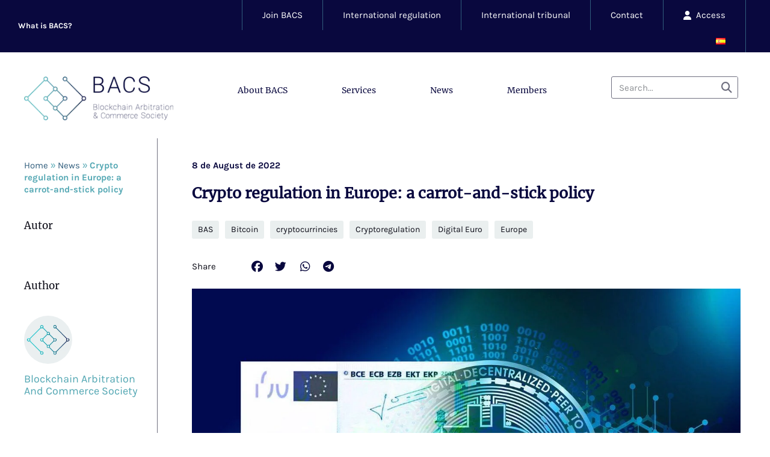

--- FILE ---
content_type: text/html; charset=UTF-8
request_url: https://bacsociety.com/en/crypto-regulation-in-europe-a-carrot-and-stick-policy/
body_size: 41992
content:
<!doctype html>
<html lang="en-GB">
<head>
<meta name="viewport" content="width=device-width, initial-scale=1.0">
<meta charset="UTF-8">
<meta name='robots' content='index, follow, max-image-preview:large, max-snippet:-1, max-video-preview:-1' />
<meta name="description" content="Reflexión desde el BAS sobre la regulación cripto en la Unión Europea: reglamento MICA, trazabilidad y euro digital." />
<meta property="og:locale" content="en_GB" />
<meta property="og:locale:alternate" content="es_ES" />
<meta property="og:type" content="article" />
<meta property="og:title" content="Crypto regulation in Europe: a carrot-and-stick policy - Blockchain Arbitration &amp; Commerce Society | BACS" />
<meta property="og:description" content="Reflexión desde el BAS sobre la regulación cripto en la Unión Europea: reglamento MICA, trazabilidad y euro digital." />
<meta property="og:url" content="https://bacsociety.com/en/crypto-regulation-in-europe-a-carrot-and-stick-policy/" />
<meta property="og:site_name" content="Blockchain Arbitration &amp; Commerce Society | BACS" />
<meta property="article:published_time" content="2022-08-08T12:48:43+00:00" />
<meta property="article:modified_time" content="2024-04-22T06:17:45+00:00" />
<meta property="og:image" content="https://bacsociety.com/wp-content/uploads/2022/08/euro-ge3be94a61_1280.jpg" />
<meta property="og:image:width" content="1280" />
<meta property="og:image:height" content="853" />
<meta property="og:image:type" content="image/jpeg" />
<meta name="author" content="Blockchain Arbitration And Commerce Society" />
<meta name="twitter:card" content="summary_large_image" />
<meta name="twitter:creator" content="@Blockchain_BAS" />
<meta name="twitter:site" content="@Blockchain_BAS" />
<meta name="twitter:label1" content="Written by" />
<meta name="twitter:data1" content="Blockchain Arbitration And Commerce Society" />
<meta name="twitter:label2" content="Estimated reading time" />
<meta name="twitter:data2" content="3 minutes" />
<meta name="geo.region" content="ES-CL" />
<meta name="geo.placename" content="Zamora" />
<meta name="geo.position" content="41.509033;-5.743979" />
<meta name="ICBM" content="41.509033, -5.743979" />
<meta property="og:locale" content="en_GB" />
<meta property="og:type" content="article" />
<meta property="og:title" content="Crypto regulation in Europe: a carrot-and-stick policy | Blockchain Arbitration &amp; Commerce Society | BACS" />
<meta property="og:description" content="In recent weeks, various information has been published on how the European Union intends to regulate the disruptive world of cryptocurrencies. On the one hand, the European Commission has given the green light to the regulation on a pilot scheme for market infrastructures based on decentralized registry technology (DLT). The goal is to store traditional&hellip;" />
<meta property="og:url" content="https://bacsociety.com/en/crypto-regulation-in-europe-a-carrot-and-stick-policy/" />
<meta property="og:site_name" content="Blockchain Arbitration &amp; Commerce Society | BACS" />
<meta property="og:image" content="https://bacsociety.com/wp-content/uploads/2022/08/euro-ge3be94a61_1280.jpg" />
<meta name="twitter:card" content="summary_large_image" />
<meta name="twitter:site" content="@usuario_twitter" />
<meta name="twitter:creator" content="@usuario_twitter" />
<meta name="generator" content="Elementor 3.34.2; features: additional_custom_breakpoints; settings: css_print_method-external, google_font-disabled, font_display-auto">
<meta name="msapplication-TileImage" content="https://bacsociety.com/wp-content/uploads/2023/04/cropped-favicon-270x270.png" />



<script id="bv-lazyload-images" data-cfasync="false" bv-exclude="true">var __defProp=Object.defineProperty;var __name=(target,value)=>__defProp(target,"name",{value,configurable:!0});var bv_lazyload_event_listener="load",bv_lazyload_events=["mousemove","click","keydown","wheel","touchmove","touchend"],bv_use_srcset_attr=!1,bv_style_observer,img_observer,picture_lazy_observer;bv_lazyload_event_listener=="load"?window.addEventListener("load",event=>{handle_lazyload_images()}):bv_lazyload_event_listener=="readystatechange"&&document.addEventListener("readystatechange",event=>{document.readyState==="interactive"&&handle_lazyload_images()});function add_lazyload_image_event_listeners(handle_lazyload_images2){bv_lazyload_events.forEach(function(event){document.addEventListener(event,handle_lazyload_images2,!0)})}__name(add_lazyload_image_event_listeners,"add_lazyload_image_event_listeners");function remove_lazyload_image_event_listeners(){bv_lazyload_events.forEach(function(event){document.removeEventListener(event,handle_lazyload_images,!0)})}__name(remove_lazyload_image_event_listeners,"remove_lazyload_image_event_listeners");function bv_replace_lazyloaded_image_url(element2){let src_value=element2.getAttribute("bv-data-src"),srcset_value=element2.getAttribute("bv-data-srcset"),currentSrc=element2.getAttribute("src");currentSrc&&currentSrc.startsWith("data:image/svg+xml")&&(bv_use_srcset_attr&&srcset_value&&element2.setAttribute("srcset",srcset_value),src_value&&element2.setAttribute("src",src_value))}__name(bv_replace_lazyloaded_image_url,"bv_replace_lazyloaded_image_url");function bv_replace_inline_style_image_url(element2){let bv_style_attr=element2.getAttribute("bv-data-style");if(console.log(bv_style_attr),bv_style_attr){let currentStyles=element2.getAttribute("style")||"",newStyle=currentStyles+(currentStyles?";":"")+bv_style_attr;element2.setAttribute("style",newStyle)}else console.log("BV_STYLE_ATTRIBUTE_NOT_FOUND : "+entry)}__name(bv_replace_inline_style_image_url,"bv_replace_inline_style_image_url");function handleLazyloadImages(entries){entries.map(entry2=>{entry2.isIntersecting&&(bv_replace_lazyloaded_image_url(entry2.target),img_observer.unobserve(entry2.target))})}__name(handleLazyloadImages,"handleLazyloadImages");function handleOnscreenInlineStyleImages(entries){entries.map(entry2=>{entry2.isIntersecting&&(bv_replace_inline_style_image_url(entry2.target),bv_style_observer.unobserve(entry2.target))})}__name(handleOnscreenInlineStyleImages,"handleOnscreenInlineStyleImages");function handlePictureTags(entries){entries.map(entry2=>{entry2.isIntersecting&&(bv_replace_picture_tag_url(entry2.target),picture_lazy_observer.unobserve(entry2.target))})}__name(handlePictureTags,"handlePictureTags");function bv_replace_picture_tag_url(element2){const child_elements=element2.children;for(let i=0;i<child_elements.length;i++){let child_elem=child_elements[i],_srcset=child_elem.getAttribute("bv-data-srcset"),_src=child_elem.getAttribute("bv-data-src");_srcset&&child_elem.setAttribute("srcset",_srcset),_src&&child_elem.setAttribute("src",_src),bv_replace_picture_tag_url(child_elem)}}__name(bv_replace_picture_tag_url,"bv_replace_picture_tag_url"),"IntersectionObserver"in window&&(bv_style_observer=new IntersectionObserver(handleOnscreenInlineStyleImages),img_observer=new IntersectionObserver(handleLazyloadImages),picture_lazy_observer=new IntersectionObserver(handlePictureTags));function handle_lazyload_images(){"IntersectionObserver"in window?(document.querySelectorAll(".bv-lazyload-bg-style").forEach(target_element=>{bv_style_observer.observe(target_element)}),document.querySelectorAll(".bv-lazyload-tag-img").forEach(img_element=>{img_observer.observe(img_element)}),document.querySelectorAll(".bv-lazyload-picture").forEach(picture_element=>{picture_lazy_observer.observe(picture_element)})):(document.querySelectorAll(".bv-lazyload-bg-style").forEach(target_element=>{bv_replace_inline_style_image_url(target_element)}),document.querySelectorAll(".bv-lazyload-tag-img").forEach(target_element=>{bv_replace_lazyloaded_image_url(target_element)}),document.querySelectorAll(".bv-lazyload-picture").forEach(picture_element=>{bv_replace_picture_tag_url(element)}))}__name(handle_lazyload_images,"handle_lazyload_images");
</script>

<script id="bv-dl-scripts-list" data-cfasync="false" bv-exclude="true">
var scriptAttrs = [{"attrs":{"src":"https:\/\/bacsociety.com\/wp-content\/uploads\/al_opt_content\/SCRIPT\/bacsociety.com\/.\/wp-content\/plugins\/alligator-popup\/js\/694c29ac1906366fc6952e18\/694c29ac1906366fc6952e18-4abb9f86a007bedfe7450c47a36b0dd4_popup.js?ver=2.0.0","id":"popup-js","defer":true,"data-cfasync":false,"async":false,"bv_inline_delayed":false},"bv_unique_id":"IyQxRFNVMG6Dms2FqcQt","reference":0},{"attrs":{"src":"https:\/\/bacsociety.com\/wp-content\/uploads\/al_opt_content\/SCRIPT\/bacsociety.com\/.\/wp-includes\/js\/jquery\/694c29ac1906366fc6952e18\/694c29ac1906366fc6952e18-16cb9084c573484b0cbcd8b282b41204_jquery.min.js?ver=3.7.1","id":"jquery-core-js","defer":true,"data-cfasync":false,"async":false,"bv_inline_delayed":false},"bv_unique_id":"xG9McXA9Eyp52RFdlcYP","reference":1},{"attrs":{"src":"https:\/\/bacsociety.com\/wp-content\/uploads\/al_opt_content\/SCRIPT\/bacsociety.com\/.\/wp-includes\/js\/jquery\/694c29ac1906366fc6952e18\/694c29ac1906366fc6952e18-9ffeb32e2d9efbf8f70caabded242267_jquery-migrate.min.js?ver=3.4.1","id":"jquery-migrate-js","defer":true,"data-cfasync":false,"async":false,"bv_inline_delayed":false},"bv_unique_id":"gRcD8hHY0X2bS1tLc5tq","reference":2},{"attrs":{"src":"https:\/\/bacsociety.com\/wp-content\/uploads\/al_opt_content\/SCRIPT\/bacsociety.com\/.\/wp-content\/plugins\/elementor\/assets\/lib\/font-awesome\/js\/694c29ac1906366fc6952e18\/694c29ac1906366fc6952e18-ef17c8ffc514d7418b4bec001b8473fb_v4-shims.min.js?ver=3.34.0","id":"font-awesome-4-shim-js","defer":true,"data-cfasync":false,"async":false,"bv_inline_delayed":false},"bv_unique_id":"IIHyxIdYssvQlkd9jCNN","reference":3},{"attrs":{"src":"https:\/\/bacsociety.com\/wp-content\/uploads\/al_opt_content\/SCRIPT\/bacsociety.com\/.\/wp-content\/plugins\/ultimate-member\/assets\/js\/694c29ac1906366fc6952e18\/694c29ac1906366fc6952e18-7895a83a2e3717b4937cbef999833ae0_um-gdpr.min.js?ver=2.11.0","id":"um-gdpr-js","defer":true,"data-cfasync":false,"async":false,"bv_inline_delayed":false},"bv_unique_id":"0bvJD4dPhOTloQElLdTT","reference":4},{"attrs":{"type":"text\/plain","data-service":"google-analytics","data-category":"statistics","data-cmplz-src":"https:\/\/www.googletagmanager.com\/gtag\/js?id=UA-40686762-1","defer":true,"data-cfasync":false,"bv_inline_delayed":true,"async":false},"bv_unique_id":"e1DWPMuZ8n5F32VocNZQ","reference":5},{"attrs":{"defer":true,"data-cfasync":false,"bv_inline_delayed":true,"type":"text\/javascript","async":false},"bv_unique_id":"oUV7sXG4wgPHtlE6ckG6","reference":6},{"attrs":{"defer":true,"data-cfasync":false,"bv_inline_delayed":true,"type":"text\/javascript","async":false},"bv_unique_id":"fpXSWvORVIv3C9RFfZcM","reference":7},{"attrs":{"id":"ae-pro-js-js-extra","defer":true,"data-cfasync":false,"bv_inline_delayed":true,"type":"text\/javascript","async":false},"bv_unique_id":"f8fo0neu0Tz1QiLG7F4y","reference":8},{"attrs":{"src":"https:\/\/bacsociety.com\/wp-content\/uploads\/al_opt_content\/SCRIPT\/bacsociety.com\/.\/wp-content\/plugins\/anywhere-elementor-pro\/includes\/assets\/js\/694c29ac1906366fc6952e18\/694c29ac1906366fc6952e18-fee057229e8210a1a71b9170216fb70c_ae-pro.min.js?ver=2.29.2","id":"ae-pro-js-js","defer":true,"data-cfasync":false,"async":false,"bv_inline_delayed":false},"bv_unique_id":"xb6cYYxRjNjwQdcm7CHQ","reference":9},{"attrs":{"id":"aep-build-js-extra","defer":true,"data-cfasync":false,"bv_inline_delayed":true,"type":"text\/javascript","async":false},"bv_unique_id":"zEW54u1eYUTWfd1ph9cp","reference":10},{"attrs":{"src":"https:\/\/bacsociety.com\/wp-content\/uploads\/al_opt_content\/SCRIPT\/bacsociety.com\/.\/wp-content\/plugins\/anywhere-elementor-pro\/build\/694c29ac1906366fc6952e18\/694c29ac1906366fc6952e18-0615ec51eab6fa6d69330fbfd447ee6f_index.min.js?ver=2.29.2","id":"aep-build-js","defer":true,"data-cfasync":false,"async":false,"bv_inline_delayed":false},"bv_unique_id":"1QRYzdP47pDVShiEboVM","reference":11},{"attrs":{"id":"quicklink-js-before","defer":true,"data-cfasync":false,"bv_inline_delayed":true,"type":"text\/javascript","async":false},"bv_unique_id":"yCYrUUCTLAn3714i9E3y","reference":12},{"attrs":{"src":"https:\/\/bacsociety.com\/wp-content\/uploads\/al_opt_content\/SCRIPT\/bacsociety.com\/.\/wp-content\/plugins\/quicklink\/694c29ac1906366fc6952e18\/694c29ac1906366fc6952e18-b9ff11e1d91bb85c9d9e4234af409eb5_quicklink.min.js?ver=0.10.4","id":"quicklink-js","defer":true,"data-cfasync":false,"async":false,"bv_inline_delayed":false},"bv_unique_id":"tMs8Nr8E89h53aXf5AP7","reference":13},{"attrs":{"defer":true,"data-cfasync":false,"async":false,"id":"pll_cookie_script-js-after","bv_inline_delayed":true},"bv_unique_id":"xcUMfOIPc4u71wXj9wtj","reference":14},{"attrs":{"src":"https:\/\/bacsociety.com\/wp-content\/uploads\/al_opt_content\/SCRIPT\/bacsociety.com\/.\/wp-content\/plugins\/elementor\/assets\/js\/694c29ac1906366fc6952e18\/694c29ac1906366fc6952e18-8677d8dfcc987f7d42b832b5ec35587d_webpack.runtime.min.js?ver=3.34.0","id":"elementor-webpack-runtime-js","defer":true,"data-cfasync":false,"async":false,"bv_inline_delayed":false},"bv_unique_id":"EHfR0uEdr7z8Z3ylSbfY","reference":15},{"attrs":{"src":"https:\/\/bacsociety.com\/wp-content\/uploads\/al_opt_content\/SCRIPT\/bacsociety.com\/.\/wp-content\/plugins\/elementor\/assets\/js\/694c29ac1906366fc6952e18\/694c29ac1906366fc6952e18-1d697c830fda7e947b4efb6e83162396_frontend-modules.min.js?ver=3.34.0","id":"elementor-frontend-modules-js","defer":true,"data-cfasync":false,"async":false,"bv_inline_delayed":false},"bv_unique_id":"OWX1P97dXye4DEMZfKuJ","reference":16},{"attrs":{"src":"https:\/\/bacsociety.com\/wp-content\/uploads\/al_opt_content\/SCRIPT\/bacsociety.com\/.\/wp-includes\/js\/jquery\/ui\/694c29ac1906366fc6952e18\/694c29ac1906366fc6952e18-da215ae12b95b3aeeb2047667016c7f8_core.min.js?ver=1.13.3","id":"jquery-ui-core-js","defer":true,"data-cfasync":false,"async":false,"bv_inline_delayed":false},"bv_unique_id":"R9KVZiUsg3z7ZUyJxdzi","reference":17},{"attrs":{"id":"elementor-frontend-js-before","defer":true,"data-cfasync":false,"bv_inline_delayed":true,"type":"text\/javascript","async":false},"bv_unique_id":"Xhj06kgnQBmB2PDVNKek","reference":18},{"attrs":{"src":"https:\/\/bacsociety.com\/wp-content\/uploads\/al_opt_content\/SCRIPT\/bacsociety.com\/.\/wp-content\/plugins\/elementor\/assets\/js\/694c29ac1906366fc6952e18\/694c29ac1906366fc6952e18-ceb183b138eac316a5cb0741ec23696a_frontend.min.js?ver=3.34.0","id":"elementor-frontend-js","defer":true,"data-cfasync":false,"async":false,"bv_inline_delayed":false},"bv_unique_id":"DIbyXGiEAfX69yQG2KRq","reference":19},{"attrs":{"src":"https:\/\/bacsociety.com\/wp-content\/uploads\/al_opt_content\/SCRIPT\/bacsociety.com\/.\/wp-content\/plugins\/elementor-pro\/assets\/lib\/smartmenus\/694c29ac1906366fc6952e18\/694c29ac1906366fc6952e18-9e7c898d1649315173db5d2d8730fb75_jquery.smartmenus.min.js?ver=1.2.1","id":"smartmenus-js","defer":true,"data-cfasync":false,"async":false,"bv_inline_delayed":false},"bv_unique_id":"iK2UvhQSFGn8liLSPw11","reference":20},{"attrs":{"defer":true,"data-cfasync":false,"async":false,"src":"https:\/\/bacsociety.com\/wp-content\/plugins\/elementor-pro\/assets\/lib\/sticky\/jquery.sticky.min.js?ver=3.33.2","id":"e-sticky-js","bv_inline_delayed":false},"bv_unique_id":"KOUKrh8nYM7RjGXw1TE4","reference":21},{"attrs":{"src":"https:\/\/bacsociety.com\/wp-content\/uploads\/al_opt_content\/SCRIPT\/bacsociety.com\/.\/wp-content\/plugins\/anywhere-elementor-pro\/includes\/assets\/lib\/vegas\/694c29ac1906366fc6952e18\/694c29ac1906366fc6952e18-c72f588d7841d08871f6f57b4bef5822_vegas.min.js?ver=2.4.0","id":"vegas-js","defer":true,"data-cfasync":false,"async":false,"bv_inline_delayed":false},"bv_unique_id":"pwrwa6ka56qEsDFxIWfz","reference":22},{"attrs":{"src":"https:\/\/bacsociety.com\/wp-content\/uploads\/al_opt_content\/SCRIPT\/bacsociety.com\/.\/wp-includes\/js\/694c29ac1906366fc6952e18\/694c29ac1906366fc6952e18-dadb3f410026822807858737cbc7b64c_underscore.min.js?ver=1.13.7","id":"underscore-js","defer":true,"data-cfasync":false,"async":false,"bv_inline_delayed":false},"bv_unique_id":"MNHB76Eto7S9ttAf16y0","reference":23},{"attrs":{"id":"wp-util-js-extra","defer":true,"data-cfasync":false,"bv_inline_delayed":true,"type":"text\/javascript","async":false},"bv_unique_id":"Ue6RRwHzZaMiLNCSjuAs","reference":24},{"attrs":{"src":"https:\/\/bacsociety.com\/wp-content\/uploads\/al_opt_content\/SCRIPT\/bacsociety.com\/.\/wp-includes\/js\/694c29ac1906366fc6952e18\/694c29ac1906366fc6952e18-19d386c9004e54941c1cc61d357efa5d_wp-util.min.js?ver=a872800aa03e628e6b265d2635fe08c7","id":"wp-util-js","defer":true,"data-cfasync":false,"async":false,"bv_inline_delayed":false},"bv_unique_id":"rEpdMKXoT2b5KVo4JPa2","reference":25},{"attrs":{"src":"https:\/\/bacsociety.com\/wp-content\/uploads\/al_opt_content\/SCRIPT\/bacsociety.com\/.\/wp-includes\/js\/dist\/694c29ac1906366fc6952e18\/694c29ac1906366fc6952e18-90e932bd9e62583fc494c00498cfe7f5_hooks.min.js?ver=dd5603f07f9220ed27f1","id":"wp-hooks-js","defer":true,"data-cfasync":false,"async":false,"bv_inline_delayed":false},"bv_unique_id":"kXKce0neuEjKOqfU9PSu","reference":26},{"attrs":{"src":"https:\/\/bacsociety.com\/wp-content\/uploads\/al_opt_content\/SCRIPT\/bacsociety.com\/.\/wp-includes\/js\/dist\/694c29ac1906366fc6952e18\/694c29ac1906366fc6952e18-3a5838d1182eb0b11f5a58bfe26e2529_i18n.min.js?ver=c26c3dc7bed366793375","id":"wp-i18n-js","defer":true,"data-cfasync":false,"async":false,"bv_inline_delayed":false},"bv_unique_id":"CwRa7M9ttqufbSt4pS6Q","reference":27},{"attrs":{"id":"wp-i18n-js-after","defer":true,"data-cfasync":false,"bv_inline_delayed":true,"type":"text\/javascript","async":false},"bv_unique_id":"FJobLiJyr4tTyruUeYM7","reference":28},{"attrs":{"src":"https:\/\/bacsociety.com\/wp-content\/uploads\/al_opt_content\/SCRIPT\/bacsociety.com\/.\/wp-content\/plugins\/ultimate-member\/assets\/libs\/tipsy\/694c29ac1906366fc6952e18\/694c29ac1906366fc6952e18-c705ef91638e363c8889578125c08e36_tipsy.min.js?ver=1.0.0a","id":"um_tipsy-js","defer":true,"data-cfasync":false,"async":false,"bv_inline_delayed":false},"bv_unique_id":"yrQYitcwBsAObXgz91HY","reference":29},{"attrs":{"src":"https:\/\/bacsociety.com\/wp-content\/uploads\/al_opt_content\/SCRIPT\/bacsociety.com\/.\/wp-content\/plugins\/ultimate-member\/assets\/libs\/um-confirm\/694c29ac1906366fc6952e18\/694c29ac1906366fc6952e18-383e2b4fbe45d38f45ce86bc1320b810_um-confirm.min.js?ver=1.0","id":"um_confirm-js","defer":true,"data-cfasync":false,"async":false,"bv_inline_delayed":false},"bv_unique_id":"acKTSL0XPxtAZk2aIH1Y","reference":30},{"attrs":{"src":"https:\/\/bacsociety.com\/wp-content\/uploads\/al_opt_content\/SCRIPT\/bacsociety.com\/.\/wp-content\/plugins\/ultimate-member\/assets\/libs\/pickadate\/694c29ac1906366fc6952e18\/694c29ac1906366fc6952e18-fffdb6679196753bcfa1767df50ffa0f_picker.min.js?ver=3.6.2","id":"um_datetime-js","defer":true,"data-cfasync":false,"async":false,"bv_inline_delayed":false},"bv_unique_id":"rJlQJY4JtVpWxIyARmF1","reference":31},{"attrs":{"src":"https:\/\/bacsociety.com\/wp-content\/uploads\/al_opt_content\/SCRIPT\/bacsociety.com\/.\/wp-content\/plugins\/ultimate-member\/assets\/libs\/pickadate\/694c29ac1906366fc6952e18\/694c29ac1906366fc6952e18-9db07b15693407c9279f2682e83f1c1e_picker.date.min.js?ver=3.6.2","id":"um_datetime_date-js","defer":true,"data-cfasync":false,"async":false,"bv_inline_delayed":false},"bv_unique_id":"R7AZJ359tUUeUW5xm3Us","reference":32},{"attrs":{"src":"https:\/\/bacsociety.com\/wp-content\/uploads\/al_opt_content\/SCRIPT\/bacsociety.com\/.\/wp-content\/plugins\/ultimate-member\/assets\/libs\/pickadate\/694c29ac1906366fc6952e18\/694c29ac1906366fc6952e18-779e173355a9e7dc02719a810a9b0a2d_picker.time.min.js?ver=3.6.2","id":"um_datetime_time-js","defer":true,"data-cfasync":false,"async":false,"bv_inline_delayed":false},"bv_unique_id":"EokV4kDwbf1TKCkcM8XH","reference":33},{"attrs":{"defer":true,"data-cfasync":false,"async":false,"id":"um_common-js-extra","bv_inline_delayed":true},"bv_unique_id":"5fwtRbbXBeHUzPRLnLJu","reference":34},{"attrs":{"src":"https:\/\/bacsociety.com\/wp-content\/uploads\/al_opt_content\/SCRIPT\/bacsociety.com\/.\/wp-content\/plugins\/ultimate-member\/assets\/js\/694c29ac1906366fc6952e18\/694c29ac1906366fc6952e18-a3b61a037278d8b392cbf89c25abb51e_common.min.js?ver=2.11.0","id":"um_common-js","defer":true,"data-cfasync":false,"async":false,"bv_inline_delayed":false},"bv_unique_id":"8e3kIHqkznMfR3wz3Wh0","reference":35},{"attrs":{"src":"https:\/\/bacsociety.com\/wp-content\/uploads\/al_opt_content\/SCRIPT\/bacsociety.com\/.\/wp-content\/plugins\/ultimate-member\/assets\/libs\/cropper\/694c29ac1906366fc6952e18\/694c29ac1906366fc6952e18-37c2521efbe4ed78da774d284dad1483_cropper.min.js?ver=1.6.1","id":"um_crop-js","defer":true,"data-cfasync":false,"async":false,"bv_inline_delayed":false},"bv_unique_id":"CerznBoKYXRJjLr44apk","reference":36},{"attrs":{"id":"um_frontend_common-js-extra","defer":true,"data-cfasync":false,"bv_inline_delayed":true,"type":"text\/javascript","async":false},"bv_unique_id":"cuplbWuIRzfI4VvoJAph","reference":37},{"attrs":{"src":"https:\/\/bacsociety.com\/wp-content\/uploads\/al_opt_content\/SCRIPT\/bacsociety.com\/.\/wp-content\/plugins\/ultimate-member\/assets\/js\/694c29ac1906366fc6952e18\/694c29ac1906366fc6952e18-322a3e9b97a2ba4c59f7bd4275fedb79_common-frontend.min.js?ver=2.11.0","id":"um_frontend_common-js","defer":true,"data-cfasync":false,"async":false,"bv_inline_delayed":false},"bv_unique_id":"trklyQikIFXQmweqnjrl","reference":38},{"attrs":{"src":"https:\/\/bacsociety.com\/wp-content\/uploads\/al_opt_content\/SCRIPT\/bacsociety.com\/.\/wp-content\/plugins\/ultimate-member\/assets\/js\/694c29ac1906366fc6952e18\/694c29ac1906366fc6952e18-2425563162742e42b592fcc4e339c50d_um-modal.min.js?ver=2.11.0","id":"um_modal-js","defer":true,"data-cfasync":false,"async":false,"bv_inline_delayed":false},"bv_unique_id":"PwP73msoiGIWskb1OGPP","reference":39},{"attrs":{"src":"https:\/\/bacsociety.com\/wp-content\/uploads\/al_opt_content\/SCRIPT\/bacsociety.com\/.\/wp-content\/plugins\/ultimate-member\/assets\/libs\/jquery-form\/694c29ac1906366fc6952e18\/694c29ac1906366fc6952e18-632962f383a66fd3d22f3e8f34bced13_jquery-form.min.js?ver=2.11.0","id":"um_jquery_form-js","defer":true,"data-cfasync":false,"async":false,"bv_inline_delayed":false},"bv_unique_id":"YPiFtg7YRvCF3DxV6gWD","reference":40},{"attrs":{"src":"https:\/\/bacsociety.com\/wp-content\/uploads\/al_opt_content\/SCRIPT\/bacsociety.com\/.\/wp-content\/plugins\/ultimate-member\/assets\/libs\/fileupload\/694c29ac1906366fc6952e18\/694c29ac1906366fc6952e18-0684c0f224a71cdb346ef5ad830a6dec_fileupload.js?ver=2.11.0","id":"um_fileupload-js","defer":true,"data-cfasync":false,"async":false,"bv_inline_delayed":false},"bv_unique_id":"onhwpqJ3wOkYWxYCSnK5","reference":41},{"attrs":{"src":"https:\/\/bacsociety.com\/wp-content\/uploads\/al_opt_content\/SCRIPT\/bacsociety.com\/.\/wp-content\/plugins\/ultimate-member\/assets\/js\/694c29ac1906366fc6952e18\/694c29ac1906366fc6952e18-cbe5c7b66a7071381d141dae4bc186db_um-functions.min.js?ver=2.11.0","id":"um_functions-js","defer":true,"data-cfasync":false,"async":false,"bv_inline_delayed":false},"bv_unique_id":"4x0do4LrmUQik88G9CHK","reference":42},{"attrs":{"src":"https:\/\/bacsociety.com\/wp-content\/uploads\/al_opt_content\/SCRIPT\/bacsociety.com\/.\/wp-content\/plugins\/ultimate-member\/assets\/js\/694c29ac1906366fc6952e18\/694c29ac1906366fc6952e18-94ebdd5a8af40d8e0612c70a0725f7d8_um-responsive.min.js?ver=2.11.0","id":"um_responsive-js","defer":true,"data-cfasync":false,"async":false,"bv_inline_delayed":false},"bv_unique_id":"H6TzbIglMS7acmQQ7eR4","reference":43},{"attrs":{"src":"https:\/\/bacsociety.com\/wp-content\/uploads\/al_opt_content\/SCRIPT\/bacsociety.com\/.\/wp-content\/plugins\/ultimate-member\/assets\/js\/694c29ac1906366fc6952e18\/694c29ac1906366fc6952e18-57d6f474f307d2454105b587e53cd518_um-conditional.min.js?ver=2.11.0","id":"um_conditional-js","defer":true,"data-cfasync":false,"async":false,"bv_inline_delayed":false},"bv_unique_id":"mQqha1Sf5ul5O9lCLR5v","reference":44},{"attrs":{"src":"https:\/\/bacsociety.com\/wp-content\/uploads\/al_opt_content\/SCRIPT\/bacsociety.com\/.\/wp-content\/plugins\/ultimate-member\/assets\/libs\/select2\/694c29ac1906366fc6952e18\/694c29ac1906366fc6952e18-fcd7500d8e13d2b2aae5d3956dc3e21d_select2.full.min.js?ver=4.0.13","id":"select2-js","defer":true,"data-cfasync":false,"async":false,"bv_inline_delayed":false},"bv_unique_id":"UzPmL8c2PfgV1XgLyH7H","reference":45},{"attrs":{"defer":true,"data-cfasync":false,"async":false,"src":"https:\/\/bacsociety.com\/wp-content\/plugins\/ultimate-member\/assets\/libs\/select2\/i18n\/en.js?ver=4.0.13","id":"um_select2_locale-js","bv_inline_delayed":false},"bv_unique_id":"DKT5NvGmUS4Yd8B09wYf","reference":46},{"attrs":{"src":"https:\/\/bacsociety.com\/wp-content\/uploads\/al_opt_content\/SCRIPT\/bacsociety.com\/.\/wp-content\/plugins\/ultimate-member\/assets\/libs\/raty\/694c29ac1906366fc6952e18\/694c29ac1906366fc6952e18-59f75aa49162a9cbd234c1c445bb92e5_um-raty.min.js?ver=2.6.0","id":"um_raty-js","defer":true,"data-cfasync":false,"async":false,"bv_inline_delayed":false},"bv_unique_id":"dxiUwfYMRzpE0rTeI8Qk","reference":47},{"attrs":{"id":"um_scripts-js-extra","defer":true,"data-cfasync":false,"bv_inline_delayed":true,"type":"text\/javascript","async":false},"bv_unique_id":"QKj17BTyPIZvnUgEP5Fs","reference":48},{"attrs":{"src":"https:\/\/bacsociety.com\/wp-content\/uploads\/al_opt_content\/SCRIPT\/bacsociety.com\/.\/wp-content\/plugins\/ultimate-member\/assets\/js\/694c29ac1906366fc6952e18\/694c29ac1906366fc6952e18-63d682f5cf067b323eef191931ede337_um-scripts.min.js?ver=2.11.0","id":"um_scripts-js","defer":true,"data-cfasync":false,"async":false,"bv_inline_delayed":false},"bv_unique_id":"c9F70yxv5RHGveMHCQ0m","reference":49},{"attrs":{"src":"https:\/\/bacsociety.com\/wp-content\/uploads\/al_opt_content\/SCRIPT\/bacsociety.com\/.\/wp-content\/plugins\/ultimate-member\/assets\/js\/694c29ac1906366fc6952e18\/694c29ac1906366fc6952e18-f7c9c84c58b1ab7d5e2de9a8311e3d01_um-profile.min.js?ver=2.11.0","id":"um_profile-js","defer":true,"data-cfasync":false,"async":false,"bv_inline_delayed":false},"bv_unique_id":"rT82InvAgNF8gw7VK7Mm","reference":50},{"attrs":{"src":"https:\/\/bacsociety.com\/wp-content\/uploads\/al_opt_content\/SCRIPT\/bacsociety.com\/.\/wp-content\/plugins\/ultimate-member\/assets\/js\/694c29ac1906366fc6952e18\/694c29ac1906366fc6952e18-82edbeef0889be30e779d94d96f37902_um-account.min.js?ver=2.11.0","id":"um_account-js","defer":true,"data-cfasync":false,"async":false,"bv_inline_delayed":false},"bv_unique_id":"8aj9loOZvsyeOabbJ8Yv","reference":51},{"attrs":{"defer":true,"data-cfasync":false,"async":false,"id":"cmplz-cookiebanner-js-extra","bv_inline_delayed":true},"bv_unique_id":"Og4e2u9kbsqzqRP1Vdtz","reference":52},{"attrs":{"defer":true,"src":"https:\/\/bacsociety.com\/wp-content\/uploads\/al_opt_content\/SCRIPT\/bacsociety.com\/.\/wp-content\/plugins\/complianz-gdpr\/cookiebanner\/js\/694c29ac1906366fc6952e18\/694c29ac1906366fc6952e18-087de03e5dc079a0742ac8478a5f8c87_complianz.min.js?ver=1765942889","id":"cmplz-cookiebanner-js","data-cfasync":false,"async":false,"bv_inline_delayed":false},"bv_unique_id":"X8sfRKUwCbjLbcf8duF7","reference":53},{"attrs":{"id":"cmplz-cookiebanner-js-after","defer":true,"data-cfasync":false,"bv_inline_delayed":true,"type":"text\/javascript","async":false},"bv_unique_id":"yaQFgdoBbXJgz69QHDez","reference":54},{"attrs":{"id":"gt_widget_script_11695145-js-before","defer":true,"data-cfasync":false,"bv_inline_delayed":true,"type":"text\/javascript","async":false},"bv_unique_id":"XM2ctJpkOXrr1KV4vtNb","reference":55},{"attrs":{"defer":true,"data-cfasync":false,"async":false,"src":"https:\/\/bacsociety.com\/wp-content\/plugins\/gtranslate\/js\/flags.js?ver=a872800aa03e628e6b265d2635fe08c7","data-no-optimize":"1","data-no-minify":"1","data-gt-orig-url":"\/en\/crypto-regulation-in-europe-a-carrot-and-stick-policy\/","data-gt-orig-domain":"bacsociety.com","data-gt-widget-id":"11695145","bv_inline_delayed":false},"bv_unique_id":"KCEZ8pQAY1HKHs4s1ick","reference":56},{"attrs":{"defer":true,"data-cfasync":false,"async":false,"src":"https:\/\/www.google.com\/recaptcha\/api.js?render=explicit&ver=3.33.2","id":"elementor-recaptcha_v3-api-js","bv_inline_delayed":false},"bv_unique_id":"eSOQ871NhG4ZVztrNwC6","reference":57},{"attrs":{"src":"https:\/\/bacsociety.com\/wp-content\/uploads\/al_opt_content\/SCRIPT\/bacsociety.com\/.\/wp-content\/plugins\/elementor-pro\/assets\/js\/694c29ac1906366fc6952e18\/694c29ac1906366fc6952e18-7cf4ba1658762a0d00664493bd4cfd9e_webpack-pro.runtime.min.js?ver=3.33.2","id":"elementor-pro-webpack-runtime-js","defer":true,"data-cfasync":false,"async":false,"bv_inline_delayed":false},"bv_unique_id":"bEquDzXlg0nmo4q1ceLc","reference":58},{"attrs":{"id":"elementor-pro-frontend-js-before","defer":true,"data-cfasync":false,"bv_inline_delayed":true,"type":"text\/javascript","async":false},"bv_unique_id":"s8ZLPj0sZsCxsj08Tx1Y","reference":59},{"attrs":{"src":"https:\/\/bacsociety.com\/wp-content\/uploads\/al_opt_content\/SCRIPT\/bacsociety.com\/.\/wp-content\/plugins\/elementor-pro\/assets\/js\/694c29ac1906366fc6952e18\/694c29ac1906366fc6952e18-f25fb58f129d8168ebb0731e163af8d0_frontend.min.js?ver=3.33.2","id":"elementor-pro-frontend-js","defer":true,"data-cfasync":false,"async":false,"bv_inline_delayed":false},"bv_unique_id":"Mpfb2HO2usDapzdIfw0i","reference":60},{"attrs":{"src":"https:\/\/bacsociety.com\/wp-content\/uploads\/al_opt_content\/SCRIPT\/bacsociety.com\/.\/wp-content\/plugins\/elementor-pro\/assets\/js\/694c29ac1906366fc6952e18\/694c29ac1906366fc6952e18-3278462198d5475babe77e4cbc6b28cb_elements-handlers.min.js?ver=3.33.2","id":"pro-elements-handlers-js","defer":true,"data-cfasync":false,"async":false,"bv_inline_delayed":false},"bv_unique_id":"iSjPM1Ui6v60viXcWLV0","reference":61},{"attrs":{"type":"module","defer":true,"data-cfasync":false,"bv_inline_delayed":true,"async":false},"bv_unique_id":"1acIPsbnuteSJNiLXzKu","reference":62},{"attrs":{"type":"text\/plain","data-category":"statistics","defer":true,"data-cfasync":false,"bv_inline_delayed":true,"async":false},"bv_unique_id":"OrXy13wgqibYNSDkSWnd","reference":63},{"attrs":{"defer":true,"data-cfasync":false,"async":false,"bv_inline_delayed":true},"bv_unique_id":"2nhdnYwMIDWVJZSRD1yL","reference":64},{"attrs":{"src":"data:text\/javascript;base64, [base64]","id":"bv-trigger-listener","type":"text\/javascript","defer":true,"async":false},"bv_unique_id":"d6fe9c24159ed4a27d224d91c70f8fdc","reference":100000000}];
</script>
<script id="bv-web-worker" type="javascript/worker" data-cfasync="false" bv-exclude="true">var __defProp=Object.defineProperty;var __name=(target,value)=>__defProp(target,"name",{value,configurable:!0});self.onmessage=function(e){var counter=e.data.fetch_urls.length;e.data.fetch_urls.forEach(function(fetch_url){loadUrl(fetch_url,function(){console.log("DONE: "+fetch_url),counter=counter-1,counter===0&&self.postMessage({status:"SUCCESS"})})})};async function loadUrl(fetch_url,callback){try{var request=new Request(fetch_url,{mode:"no-cors",redirect:"follow"});await fetch(request),callback()}catch(fetchError){console.log("Fetch Error loading URL:",fetchError);try{var xhr=new XMLHttpRequest;xhr.onerror=callback,xhr.onload=callback,xhr.responseType="blob",xhr.open("GET",fetch_url,!0),xhr.send()}catch(xhrError){console.log("XHR Error loading URL:",xhrError),callback()}}}__name(loadUrl,"loadUrl");
</script>
<script id="bv-web-worker-handler" data-cfasync="false" bv-exclude="true">var __defProp=Object.defineProperty;var __name=(target,value)=>__defProp(target,"name",{value,configurable:!0});if(typeof scriptAttrs<"u"&&Array.isArray(scriptAttrs)&&scriptAttrs.length>0){const lastElement=scriptAttrs[scriptAttrs.length-1];if(lastElement.attrs&&lastElement.attrs.id==="bv-trigger-listener"){var bv_custom_ready_state_value="loading";Object.defineProperty(document,"readyState",{get:__name(function(){return bv_custom_ready_state_value},"get"),set:__name(function(){},"set")})}}if(typeof scriptAttrs>"u"||!Array.isArray(scriptAttrs))var scriptAttrs=[];if(typeof linkStyleAttrs>"u"||!Array.isArray(linkStyleAttrs))var linkStyleAttrs=[];function isMobileDevice(){return window.innerWidth<=500}__name(isMobileDevice,"isMobileDevice");var js_dom_loaded=!1;document.addEventListener("DOMContentLoaded",()=>{js_dom_loaded=!0});const EVENTS=["mousemove","click","keydown","wheel","touchmove","touchend"];var scriptUrls=[],styleUrls=[],bvEventCalled=!1,workerFinished=!1,functionExec=!1,scriptsInjected=!1,stylesInjected=!1,bv_load_event_fired=!1,autoInjectTimerStarted=!1;const BV_AUTO_INJECT_ENABLED=!0,BV_DESKTOP_AUTO_INJECT_DELAY=1e3,BV_MOBILE_AUTO_INJECT_DELAY=1e4,BV_WORKER_TIMEOUT_DURATION=3e3;scriptAttrs.forEach((scriptAttr,index)=>{scriptAttr.attrs.src&&!scriptAttr.attrs.src.includes("data:text/javascript")&&(scriptUrls[index]=scriptAttr.attrs.src)}),linkStyleAttrs.forEach((linkAttr,index)=>{styleUrls[index]=linkAttr.attrs.href});var fetchUrls=scriptUrls.concat(styleUrls);function addEventListeners(bvEventHandler2){EVENTS.forEach(function(event){document.addEventListener(event,bvEventFired,!0),document.addEventListener(event,bvEventHandler2,!0)})}__name(addEventListeners,"addEventListeners");function removeEventListeners(){EVENTS.forEach(function(event){document.removeEventListener(event,bvEventHandler,!0)})}__name(removeEventListeners,"removeEventListeners");function bvEventFired(){bvEventCalled||(bvEventCalled=!0,workerFinished=!0)}__name(bvEventFired,"bvEventFired");function bvGetElement(attributes,element){Object.keys(attributes).forEach(function(attr){attr==="async"?element.async=attributes[attr]:attr==="innerHTML"?element.innerHTML=atob(attributes[attr]):element.setAttribute(attr,attributes[attr])})}__name(bvGetElement,"bvGetElement");function bvAddElement(attr,element){var attributes=attr.attrs;if(attributes.bv_inline_delayed){let bvScriptId=attr.bv_unique_id,bvScriptElement=document.querySelector("[bv_unique_id='"+bvScriptId+"']");bvScriptElement?(!attributes.innerHTML&&!attributes.src&&bvScriptElement.textContent.trim()!==""&&(attributes.src="data:text/javascript;base64, "+btoa(unescape(encodeURIComponent(bvScriptElement.textContent)))),bvGetElement(attributes,element),bvScriptElement.after(element)):console.log(`Script not found for ${bvScriptId}`)}else{bvGetElement(attributes,element);var templateId=attr.bv_unique_id,targetElement=document.querySelector("[id='"+templateId+"']");targetElement&&targetElement.after(element)}}__name(bvAddElement,"bvAddElement");function injectStyles(){if(stylesInjected){console.log("Styles already injected, skipping");return}stylesInjected=!0,document.querySelectorAll('style[type="bv_inline_delayed_css"], template[id]').forEach(element=>{if(element.tagName.toLowerCase()==="style"){var new_style=document.createElement("style");new_style.type="text/css",new_style.textContent=element.textContent,element.after(new_style),new_style.parentNode?element.remove():console.log("PARENT NODE NOT FOUND")}else if(element.tagName.toLowerCase()==="template"){var templateId=element.id,linkStyleAttr=linkStyleAttrs.find(attr=>attr.bv_unique_id===templateId);if(linkStyleAttr){var link=document.createElement("link");bvAddElement(linkStyleAttr,link),element.parentNode&&element.parentNode.replaceChild(link,element),console.log("EXTERNAL STYLE ADDED")}else console.log(`No linkStyleAttr found for template ID ${templateId}`)}}),linkStyleAttrs.forEach((linkStyleAttr,index)=>{console.log("STYLE ADDED");var element=document.createElement("link");bvAddElement(linkStyleAttr,element)})}__name(injectStyles,"injectStyles");function injectScripts(){if(scriptsInjected){console.log("Scripts already injected, skipping");return}scriptsInjected=!0;let last_script_element;scriptAttrs.forEach((scriptAttr,index)=>{if(bv_custom_ready_state_value==="loading"&&scriptAttr.attrs&&scriptAttr.attrs.is_first_defer_element===!0)if(last_script_element){const readyStateScript=document.createElement("script");readyStateScript.src="data:text/javascript;base64, "+btoa(unescape(encodeURIComponent("bv_custom_ready_state_value = 'interactive';"))),readyStateScript.async=!1,last_script_element.after(readyStateScript)}else bv_custom_ready_state_value="interactive",console.log('Ready state manually set to "interactive"');console.log("JS ADDED");var element=document.createElement("script");last_script_element=element,bvAddElement(scriptAttr,element)})}__name(injectScripts,"injectScripts");function bvEventHandler(){console.log("EVENT FIRED"),js_dom_loaded&&bvEventCalled&&workerFinished&&!functionExec&&(functionExec=!0,injectStyles(),injectScripts(),removeEventListeners())}__name(bvEventHandler,"bvEventHandler");function autoInjectScriptsAfterLoad(){js_dom_loaded&&workerFinished&&!scriptsInjected&&!stylesInjected&&(console.log("Auto-injecting styles and scripts after timer"),injectStyles(),injectScripts())}__name(autoInjectScriptsAfterLoad,"autoInjectScriptsAfterLoad");function startAutoInjectTimer(){if(BV_AUTO_INJECT_ENABLED&&!autoInjectTimerStarted&&bv_load_event_fired&&!bvEventCalled){autoInjectTimerStarted=!0;var delay=isMobileDevice()?BV_MOBILE_AUTO_INJECT_DELAY:BV_DESKTOP_AUTO_INJECT_DELAY;console.log("Starting auto-inject timer with delay: "+delay+"ms"),setTimeout(function(){autoInjectScriptsAfterLoad()},delay)}}__name(startAutoInjectTimer,"startAutoInjectTimer"),addEventListeners(bvEventHandler);var requestObject=window.URL||window.webkitURL,bvWorker=new Worker(requestObject.createObjectURL(new Blob([document.getElementById("bv-web-worker").textContent],{type:"text/javascript"})));bvWorker.onmessage=function(e){e.data.status==="SUCCESS"&&(console.log("WORKER_FINISHED"),workerFinished=!0,bvEventHandler(),startAutoInjectTimer())},addEventListener("load",()=>{bvEventHandler(),bv_call_fetch_urls(),bv_load_event_fired=!0});function bv_call_fetch_urls(){!bv_load_event_fired&&!workerFinished&&(bvWorker.postMessage({fetch_urls:fetchUrls}),bv_initiate_worker_timer())}__name(bv_call_fetch_urls,"bv_call_fetch_urls"),setTimeout(function(){bv_call_fetch_urls()},5e3);function bv_initiate_worker_timer(){setTimeout(function(){workerFinished||(console.log("WORKER_TIMEDOUT"),workerFinished=!0,bvWorker.terminate()),bvEventHandler(),startAutoInjectTimer()},BV_WORKER_TIMEOUT_DURATION)}__name(bv_initiate_worker_timer,"bv_initiate_worker_timer");
</script>

	
	
	<link rel="profile" href="https://gmpg.org/xfn/11">
	
<link rel="alternate" href="https://bacsociety.com/regulacion-cripto-en-europa/" hreflang="es" />
<link rel="alternate" href="https://bacsociety.com/en/crypto-regulation-in-europe-a-carrot-and-stick-policy/" hreflang="en" />

	
	<title>Crypto regulation in Europe: a carrot-and-stick policy - Blockchain Arbitration &amp; Commerce Society | BACS</title>
	
	<link rel="canonical" href="https://bacsociety.com/en/crypto-regulation-in-europe-a-carrot-and-stick-policy/" />
	
	
	
	
	
	
	
	
	
	
	
	
	
	
	
	
	
	
	
	
	
	<script type="application/ld+json" class="yoast-schema-graph">{"@context":"https://schema.org","@graph":[{"@type":"Article","@id":"https://bacsociety.com/en/crypto-regulation-in-europe-a-carrot-and-stick-policy/#article","isPartOf":{"@id":"https://bacsociety.com/en/crypto-regulation-in-europe-a-carrot-and-stick-policy/"},"author":{"@id":"https://bacsociety.com/en/#/schema/person/a28d1a15cf91e47b8249c97471a4cc26"},"headline":"Crypto regulation in Europe: a carrot-and-stick policy","datePublished":"2022-08-08T12:48:43+00:00","dateModified":"2024-04-22T06:17:45+00:00","mainEntityOfPage":{"@id":"https://bacsociety.com/en/crypto-regulation-in-europe-a-carrot-and-stick-policy/"},"wordCount":623,"publisher":{"@id":"https://bacsociety.com/en/#organization"},"image":{"@id":"https://bacsociety.com/en/crypto-regulation-in-europe-a-carrot-and-stick-policy/#primaryimage"},"thumbnailUrl":"https://bacsociety.com/wp-content/uploads/2022/08/euro-ge3be94a61_1280.jpg","keywords":["BAS","Bitcoin","cryptocurrincies","Cryptoregulation","Digital Euro","Europe"],"articleSection":["News"],"inLanguage":"en-GB"},{"@type":"WebPage","@id":"https://bacsociety.com/en/crypto-regulation-in-europe-a-carrot-and-stick-policy/","url":"https://bacsociety.com/en/crypto-regulation-in-europe-a-carrot-and-stick-policy/","name":"Crypto regulation in Europe: a carrot-and-stick policy - Blockchain Arbitration &amp; Commerce Society | BACS","isPartOf":{"@id":"https://bacsociety.com/en/#website"},"primaryImageOfPage":{"@id":"https://bacsociety.com/en/crypto-regulation-in-europe-a-carrot-and-stick-policy/#primaryimage"},"image":{"@id":"https://bacsociety.com/en/crypto-regulation-in-europe-a-carrot-and-stick-policy/#primaryimage"},"thumbnailUrl":"https://bacsociety.com/wp-content/uploads/2022/08/euro-ge3be94a61_1280.jpg","datePublished":"2022-08-08T12:48:43+00:00","dateModified":"2024-04-22T06:17:45+00:00","description":"Reflexión desde el BAS sobre la regulación cripto en la Unión Europea: reglamento MICA, trazabilidad y euro digital.","breadcrumb":{"@id":"https://bacsociety.com/en/crypto-regulation-in-europe-a-carrot-and-stick-policy/#breadcrumb"},"inLanguage":"en-GB","potentialAction":[{"@type":"ReadAction","target":["https://bacsociety.com/en/crypto-regulation-in-europe-a-carrot-and-stick-policy/"]}],"author":{"@id":"https://bacsociety.com/en/#/schema/person/a28d1a15cf91e47b8249c97471a4cc26"}},{"@type":"ImageObject","inLanguage":"en-GB","@id":"https://bacsociety.com/en/crypto-regulation-in-europe-a-carrot-and-stick-policy/#primaryimage","url":"https://bacsociety.com/wp-content/uploads/2022/08/euro-ge3be94a61_1280.jpg","contentUrl":"https://bacsociety.com/wp-content/uploads/2022/08/euro-ge3be94a61_1280.jpg","width":1280,"height":853},{"@type":"BreadcrumbList","@id":"https://bacsociety.com/en/crypto-regulation-in-europe-a-carrot-and-stick-policy/#breadcrumb","itemListElement":[{"@type":"ListItem","position":1,"name":"Home","item":"https://bacsociety.com/en/"},{"@type":"ListItem","position":2,"name":"News","item":"https://bacsociety.com/en/news/"},{"@type":"ListItem","position":3,"name":"Crypto regulation in Europe: a carrot-and-stick policy"}]},{"@type":"WebSite","@id":"https://bacsociety.com/en/#website","url":"https://bacsociety.com/en/","name":"Blockchain Arbitration &amp; Commerce Society | BACS","description":"","publisher":{"@id":"https://bacsociety.com/en/#organization"},"potentialAction":[{"@type":"SearchAction","target":{"@type":"EntryPoint","urlTemplate":"https://bacsociety.com/en/?s={search_term_string}"},"query-input":{"@type":"PropertyValueSpecification","valueRequired":true,"valueName":"search_term_string"}}],"inLanguage":"en-GB"},{"@type":"Organization","@id":"https://bacsociety.com/en/#organization","name":"Blockchain Arbitration And Commerce Society","alternateName":"BACS","url":"https://bacsociety.com/en/","logo":{"@type":"ImageObject","inLanguage":"en-GB","@id":"https://bacsociety.com/en/#/schema/logo/image/","url":"https://bacsociety.com/wp-content/uploads/2023/04/logo.png","contentUrl":"https://bacsociety.com/wp-content/uploads/2023/04/logo.png","width":267,"height":78,"caption":"Blockchain Arbitration And Commerce Society"},"image":{"@id":"https://bacsociety.com/en/#/schema/logo/image/"},"sameAs":["https://x.com/Blockchain_BAS","https://www.linkedin.com/company/blockchain-arbitration-society/","http://telegram.me/Blockchain_BAS"]},{"@type":"Person","@id":"https://bacsociety.com/en/#/schema/person/a28d1a15cf91e47b8249c97471a4cc26","name":"Blockchain Arbitration And Commerce Society","image":{"@type":"ImageObject","inLanguage":"en-GB","@id":"https://bacsociety.com/en/#/schema/person/image/be029a8cde84b8f8f4798b1218ebecd1","url":"https://secure.gravatar.com/avatar/fdb7c74ed27aca678173ace2e8b5c731267b2bf964c1a1ab2f0f161d1b409c17?s=96&d=mm&r=g","contentUrl":"https://secure.gravatar.com/avatar/fdb7c74ed27aca678173ace2e8b5c731267b2bf964c1a1ab2f0f161d1b409c17?s=96&d=mm&r=g","caption":"Blockchain Arbitration And Commerce Society"},"url":"https://bacsociety.com/en/author/cortearbitral/"}]}</script>
	


<link rel="alternate" type="application/rss+xml" title="Blockchain Arbitration &amp; Commerce Society | BACS &raquo; Feed" href="https://bacsociety.com/en/feed/" />
<link rel="alternate" type="application/rss+xml" title="Blockchain Arbitration &amp; Commerce Society | BACS &raquo; Comments Feed" href="https://bacsociety.com/en/comments/feed/" />
<link rel="alternate" title="oEmbed (JSON)" type="application/json+oembed" href="https://bacsociety.com/wp-json/oembed/1.0/embed?url=https%3A%2F%2Fbacsociety.com%2Fen%2Fcrypto-regulation-in-europe-a-carrot-and-stick-policy%2F&#038;lang=en" />
<link rel="alternate" title="oEmbed (XML)" type="text/xml+oembed" href="https://bacsociety.com/wp-json/oembed/1.0/embed?url=https%3A%2F%2Fbacsociety.com%2Fen%2Fcrypto-regulation-in-europe-a-carrot-and-stick-policy%2F&#038;format=xml&#038;lang=en" />
<style id='wp-img-auto-sizes-contain-inline-css'>
img:is([sizes=auto i],[sizes^="auto," i]){contain-intrinsic-size:3000px 1500px}
/*# sourceURL=wp-img-auto-sizes-contain-inline-css */
</style>
<style id='wp-emoji-styles-inline-css'>

	img.wp-smiley, img.emoji {
		display: inline !important;
		border: none !important;
		box-shadow: none !important;
		height: 1em !important;
		width: 1em !important;
		margin: 0 0.07em !important;
		vertical-align: -0.1em !important;
		background: none !important;
		padding: 0 !important;
	}
/*# sourceURL=wp-emoji-styles-inline-css */
</style>
<link rel='stylesheet' id='wp-block-library-css' href='https://bacsociety.com/wp-includes/css/dist/block-library/style.min.css?ver=a872800aa03e628e6b265d2635fe08c7' media='all' />
<style id='global-styles-inline-css'>
:root{--wp--preset--aspect-ratio--square: 1;--wp--preset--aspect-ratio--4-3: 4/3;--wp--preset--aspect-ratio--3-4: 3/4;--wp--preset--aspect-ratio--3-2: 3/2;--wp--preset--aspect-ratio--2-3: 2/3;--wp--preset--aspect-ratio--16-9: 16/9;--wp--preset--aspect-ratio--9-16: 9/16;--wp--preset--color--black: #000000;--wp--preset--color--cyan-bluish-gray: #abb8c3;--wp--preset--color--white: #ffffff;--wp--preset--color--pale-pink: #f78da7;--wp--preset--color--vivid-red: #cf2e2e;--wp--preset--color--luminous-vivid-orange: #ff6900;--wp--preset--color--luminous-vivid-amber: #fcb900;--wp--preset--color--light-green-cyan: #7bdcb5;--wp--preset--color--vivid-green-cyan: #00d084;--wp--preset--color--pale-cyan-blue: #8ed1fc;--wp--preset--color--vivid-cyan-blue: #0693e3;--wp--preset--color--vivid-purple: #9b51e0;--wp--preset--gradient--vivid-cyan-blue-to-vivid-purple: linear-gradient(135deg,rgb(6,147,227) 0%,rgb(155,81,224) 100%);--wp--preset--gradient--light-green-cyan-to-vivid-green-cyan: linear-gradient(135deg,rgb(122,220,180) 0%,rgb(0,208,130) 100%);--wp--preset--gradient--luminous-vivid-amber-to-luminous-vivid-orange: linear-gradient(135deg,rgb(252,185,0) 0%,rgb(255,105,0) 100%);--wp--preset--gradient--luminous-vivid-orange-to-vivid-red: linear-gradient(135deg,rgb(255,105,0) 0%,rgb(207,46,46) 100%);--wp--preset--gradient--very-light-gray-to-cyan-bluish-gray: linear-gradient(135deg,rgb(238,238,238) 0%,rgb(169,184,195) 100%);--wp--preset--gradient--cool-to-warm-spectrum: linear-gradient(135deg,rgb(74,234,220) 0%,rgb(151,120,209) 20%,rgb(207,42,186) 40%,rgb(238,44,130) 60%,rgb(251,105,98) 80%,rgb(254,248,76) 100%);--wp--preset--gradient--blush-light-purple: linear-gradient(135deg,rgb(255,206,236) 0%,rgb(152,150,240) 100%);--wp--preset--gradient--blush-bordeaux: linear-gradient(135deg,rgb(254,205,165) 0%,rgb(254,45,45) 50%,rgb(107,0,62) 100%);--wp--preset--gradient--luminous-dusk: linear-gradient(135deg,rgb(255,203,112) 0%,rgb(199,81,192) 50%,rgb(65,88,208) 100%);--wp--preset--gradient--pale-ocean: linear-gradient(135deg,rgb(255,245,203) 0%,rgb(182,227,212) 50%,rgb(51,167,181) 100%);--wp--preset--gradient--electric-grass: linear-gradient(135deg,rgb(202,248,128) 0%,rgb(113,206,126) 100%);--wp--preset--gradient--midnight: linear-gradient(135deg,rgb(2,3,129) 0%,rgb(40,116,252) 100%);--wp--preset--font-size--small: 13px;--wp--preset--font-size--medium: 20px;--wp--preset--font-size--large: 36px;--wp--preset--font-size--x-large: 42px;--wp--preset--spacing--20: 0.44rem;--wp--preset--spacing--30: 0.67rem;--wp--preset--spacing--40: 1rem;--wp--preset--spacing--50: 1.5rem;--wp--preset--spacing--60: 2.25rem;--wp--preset--spacing--70: 3.38rem;--wp--preset--spacing--80: 5.06rem;--wp--preset--shadow--natural: 6px 6px 9px rgba(0, 0, 0, 0.2);--wp--preset--shadow--deep: 12px 12px 50px rgba(0, 0, 0, 0.4);--wp--preset--shadow--sharp: 6px 6px 0px rgba(0, 0, 0, 0.2);--wp--preset--shadow--outlined: 6px 6px 0px -3px rgb(255, 255, 255), 6px 6px rgb(0, 0, 0);--wp--preset--shadow--crisp: 6px 6px 0px rgb(0, 0, 0);}:root { --wp--style--global--content-size: 800px;--wp--style--global--wide-size: 1200px; }:where(body) { margin: 0; }.wp-site-blocks > .alignleft { float: left; margin-right: 2em; }.wp-site-blocks > .alignright { float: right; margin-left: 2em; }.wp-site-blocks > .aligncenter { justify-content: center; margin-left: auto; margin-right: auto; }:where(.wp-site-blocks) > * { margin-block-start: 24px; margin-block-end: 0; }:where(.wp-site-blocks) > :first-child { margin-block-start: 0; }:where(.wp-site-blocks) > :last-child { margin-block-end: 0; }:root { --wp--style--block-gap: 24px; }:root :where(.is-layout-flow) > :first-child{margin-block-start: 0;}:root :where(.is-layout-flow) > :last-child{margin-block-end: 0;}:root :where(.is-layout-flow) > *{margin-block-start: 24px;margin-block-end: 0;}:root :where(.is-layout-constrained) > :first-child{margin-block-start: 0;}:root :where(.is-layout-constrained) > :last-child{margin-block-end: 0;}:root :where(.is-layout-constrained) > *{margin-block-start: 24px;margin-block-end: 0;}:root :where(.is-layout-flex){gap: 24px;}:root :where(.is-layout-grid){gap: 24px;}.is-layout-flow > .alignleft{float: left;margin-inline-start: 0;margin-inline-end: 2em;}.is-layout-flow > .alignright{float: right;margin-inline-start: 2em;margin-inline-end: 0;}.is-layout-flow > .aligncenter{margin-left: auto !important;margin-right: auto !important;}.is-layout-constrained > .alignleft{float: left;margin-inline-start: 0;margin-inline-end: 2em;}.is-layout-constrained > .alignright{float: right;margin-inline-start: 2em;margin-inline-end: 0;}.is-layout-constrained > .aligncenter{margin-left: auto !important;margin-right: auto !important;}.is-layout-constrained > :where(:not(.alignleft):not(.alignright):not(.alignfull)){max-width: var(--wp--style--global--content-size);margin-left: auto !important;margin-right: auto !important;}.is-layout-constrained > .alignwide{max-width: var(--wp--style--global--wide-size);}body .is-layout-flex{display: flex;}.is-layout-flex{flex-wrap: wrap;align-items: center;}.is-layout-flex > :is(*, div){margin: 0;}body .is-layout-grid{display: grid;}.is-layout-grid > :is(*, div){margin: 0;}body{padding-top: 0px;padding-right: 0px;padding-bottom: 0px;padding-left: 0px;}a:where(:not(.wp-element-button)){text-decoration: underline;}:root :where(.wp-element-button, .wp-block-button__link){background-color: #32373c;border-width: 0;color: #fff;font-family: inherit;font-size: inherit;font-style: inherit;font-weight: inherit;letter-spacing: inherit;line-height: inherit;padding-top: calc(0.667em + 2px);padding-right: calc(1.333em + 2px);padding-bottom: calc(0.667em + 2px);padding-left: calc(1.333em + 2px);text-decoration: none;text-transform: inherit;}.has-black-color{color: var(--wp--preset--color--black) !important;}.has-cyan-bluish-gray-color{color: var(--wp--preset--color--cyan-bluish-gray) !important;}.has-white-color{color: var(--wp--preset--color--white) !important;}.has-pale-pink-color{color: var(--wp--preset--color--pale-pink) !important;}.has-vivid-red-color{color: var(--wp--preset--color--vivid-red) !important;}.has-luminous-vivid-orange-color{color: var(--wp--preset--color--luminous-vivid-orange) !important;}.has-luminous-vivid-amber-color{color: var(--wp--preset--color--luminous-vivid-amber) !important;}.has-light-green-cyan-color{color: var(--wp--preset--color--light-green-cyan) !important;}.has-vivid-green-cyan-color{color: var(--wp--preset--color--vivid-green-cyan) !important;}.has-pale-cyan-blue-color{color: var(--wp--preset--color--pale-cyan-blue) !important;}.has-vivid-cyan-blue-color{color: var(--wp--preset--color--vivid-cyan-blue) !important;}.has-vivid-purple-color{color: var(--wp--preset--color--vivid-purple) !important;}.has-black-background-color{background-color: var(--wp--preset--color--black) !important;}.has-cyan-bluish-gray-background-color{background-color: var(--wp--preset--color--cyan-bluish-gray) !important;}.has-white-background-color{background-color: var(--wp--preset--color--white) !important;}.has-pale-pink-background-color{background-color: var(--wp--preset--color--pale-pink) !important;}.has-vivid-red-background-color{background-color: var(--wp--preset--color--vivid-red) !important;}.has-luminous-vivid-orange-background-color{background-color: var(--wp--preset--color--luminous-vivid-orange) !important;}.has-luminous-vivid-amber-background-color{background-color: var(--wp--preset--color--luminous-vivid-amber) !important;}.has-light-green-cyan-background-color{background-color: var(--wp--preset--color--light-green-cyan) !important;}.has-vivid-green-cyan-background-color{background-color: var(--wp--preset--color--vivid-green-cyan) !important;}.has-pale-cyan-blue-background-color{background-color: var(--wp--preset--color--pale-cyan-blue) !important;}.has-vivid-cyan-blue-background-color{background-color: var(--wp--preset--color--vivid-cyan-blue) !important;}.has-vivid-purple-background-color{background-color: var(--wp--preset--color--vivid-purple) !important;}.has-black-border-color{border-color: var(--wp--preset--color--black) !important;}.has-cyan-bluish-gray-border-color{border-color: var(--wp--preset--color--cyan-bluish-gray) !important;}.has-white-border-color{border-color: var(--wp--preset--color--white) !important;}.has-pale-pink-border-color{border-color: var(--wp--preset--color--pale-pink) !important;}.has-vivid-red-border-color{border-color: var(--wp--preset--color--vivid-red) !important;}.has-luminous-vivid-orange-border-color{border-color: var(--wp--preset--color--luminous-vivid-orange) !important;}.has-luminous-vivid-amber-border-color{border-color: var(--wp--preset--color--luminous-vivid-amber) !important;}.has-light-green-cyan-border-color{border-color: var(--wp--preset--color--light-green-cyan) !important;}.has-vivid-green-cyan-border-color{border-color: var(--wp--preset--color--vivid-green-cyan) !important;}.has-pale-cyan-blue-border-color{border-color: var(--wp--preset--color--pale-cyan-blue) !important;}.has-vivid-cyan-blue-border-color{border-color: var(--wp--preset--color--vivid-cyan-blue) !important;}.has-vivid-purple-border-color{border-color: var(--wp--preset--color--vivid-purple) !important;}.has-vivid-cyan-blue-to-vivid-purple-gradient-background{background: var(--wp--preset--gradient--vivid-cyan-blue-to-vivid-purple) !important;}.has-light-green-cyan-to-vivid-green-cyan-gradient-background{background: var(--wp--preset--gradient--light-green-cyan-to-vivid-green-cyan) !important;}.has-luminous-vivid-amber-to-luminous-vivid-orange-gradient-background{background: var(--wp--preset--gradient--luminous-vivid-amber-to-luminous-vivid-orange) !important;}.has-luminous-vivid-orange-to-vivid-red-gradient-background{background: var(--wp--preset--gradient--luminous-vivid-orange-to-vivid-red) !important;}.has-very-light-gray-to-cyan-bluish-gray-gradient-background{background: var(--wp--preset--gradient--very-light-gray-to-cyan-bluish-gray) !important;}.has-cool-to-warm-spectrum-gradient-background{background: var(--wp--preset--gradient--cool-to-warm-spectrum) !important;}.has-blush-light-purple-gradient-background{background: var(--wp--preset--gradient--blush-light-purple) !important;}.has-blush-bordeaux-gradient-background{background: var(--wp--preset--gradient--blush-bordeaux) !important;}.has-luminous-dusk-gradient-background{background: var(--wp--preset--gradient--luminous-dusk) !important;}.has-pale-ocean-gradient-background{background: var(--wp--preset--gradient--pale-ocean) !important;}.has-electric-grass-gradient-background{background: var(--wp--preset--gradient--electric-grass) !important;}.has-midnight-gradient-background{background: var(--wp--preset--gradient--midnight) !important;}.has-small-font-size{font-size: var(--wp--preset--font-size--small) !important;}.has-medium-font-size{font-size: var(--wp--preset--font-size--medium) !important;}.has-large-font-size{font-size: var(--wp--preset--font-size--large) !important;}.has-x-large-font-size{font-size: var(--wp--preset--font-size--x-large) !important;}
:root :where(.wp-block-pullquote){font-size: 1.5em;line-height: 1.6;}
/*# sourceURL=global-styles-inline-css */
</style>
<link rel='stylesheet' id='ae-pro-css-css' href='https://bacsociety.com/wp-content/plugins/anywhere-elementor-pro/includes/assets/css/ae-pro.min.css?ver=2.29.2' media='all' />
<link rel='stylesheet' id='cmplz-general-css' href='https://bacsociety.com/wp-content/plugins/complianz-gdpr/assets/css/cookieblocker.min.css?ver=1765942889' media='all' />
<link rel='stylesheet' id='hello-elementor-css' href='https://bacsociety.com/wp-content/themes/hello-elementor/assets/css/reset.css?ver=3.4.5' media='all' />
<link rel='stylesheet' id='hello-elementor-theme-style-css' href='https://bacsociety.com/wp-content/themes/hello-elementor/assets/css/theme.css?ver=3.4.5' media='all' />
<link rel='stylesheet' id='chld_thm_cfg_child-css' href='https://bacsociety.com/wp-content/themes/hello-elementor-child/style.css?ver=a872800aa03e628e6b265d2635fe08c7' media='all' />
<link rel='stylesheet' id='hello-elementor-header-footer-css' href='https://bacsociety.com/wp-content/themes/hello-elementor/assets/css/header-footer.css?ver=3.4.5' media='all' />
<link rel='stylesheet' id='elementor-frontend-css' href='https://bacsociety.com/wp-content/plugins/elementor/assets/css/frontend.min.css?ver=3.34.2' media='all' />
<link rel='stylesheet' id='widget-nav-menu-css' href='https://bacsociety.com/wp-content/plugins/elementor-pro/assets/css/widget-nav-menu.min.css?ver=3.33.2' media='all' />
<link rel='stylesheet' id='e-sticky-css' href='https://bacsociety.com/wp-content/plugins/elementor-pro/assets/css/modules/sticky.min.css?ver=3.33.2' media='all' />
<link rel='stylesheet' id='widget-image-css' href='https://bacsociety.com/wp-content/plugins/elementor/assets/css/widget-image.min.css?ver=3.34.2' media='all' />
<link rel='stylesheet' id='widget-search-form-css' href='https://bacsociety.com/wp-content/plugins/elementor-pro/assets/css/widget-search-form.min.css?ver=3.33.2' media='all' />
<link rel='stylesheet' id='elementor-icons-shared-0-css' href='https://bacsociety.com/wp-content/plugins/elementor/assets/lib/font-awesome/css/fontawesome.min.css?ver=5.15.3' media='all' />
<link rel='stylesheet' id='elementor-icons-fa-solid-css' href='https://bacsociety.com/wp-content/plugins/elementor/assets/lib/font-awesome/css/solid.min.css?ver=5.15.3' media='all' />
<link rel='stylesheet' id='e-animation-push-css' href='https://bacsociety.com/wp-content/plugins/elementor/assets/lib/animations/styles/e-animation-push.min.css?ver=3.34.2' media='all' />
<link rel='stylesheet' id='widget-form-css' href='https://bacsociety.com/wp-content/plugins/elementor-pro/assets/css/widget-form.min.css?ver=3.33.2' media='all' />
<link rel='stylesheet' id='widget-icon-list-css' href='https://bacsociety.com/wp-content/plugins/elementor/assets/css/widget-icon-list.min.css?ver=3.34.2' media='all' />
<link rel='stylesheet' id='widget-social-icons-css' href='https://bacsociety.com/wp-content/plugins/elementor/assets/css/widget-social-icons.min.css?ver=3.34.2' media='all' />
<link rel='stylesheet' id='e-apple-webkit-css' href='https://bacsociety.com/wp-content/plugins/elementor/assets/css/conditionals/apple-webkit.min.css?ver=3.34.2' media='all' />
<link rel='stylesheet' id='widget-breadcrumbs-css' href='https://bacsociety.com/wp-content/plugins/elementor-pro/assets/css/widget-breadcrumbs.min.css?ver=3.33.2' media='all' />
<link rel='stylesheet' id='widget-author-box-css' href='https://bacsociety.com/wp-content/plugins/elementor-pro/assets/css/widget-author-box.min.css?ver=3.33.2' media='all' />
<link rel='stylesheet' id='widget-heading-css' href='https://bacsociety.com/wp-content/plugins/elementor/assets/css/widget-heading.min.css?ver=3.34.2' media='all' />
<link rel='stylesheet' id='widget-share-buttons-css' href='https://bacsociety.com/wp-content/plugins/elementor-pro/assets/css/widget-share-buttons.min.css?ver=3.33.2' media='all' />
<link rel='stylesheet' id='elementor-icons-fa-brands-css' href='https://bacsociety.com/wp-content/plugins/elementor/assets/lib/font-awesome/css/brands.min.css?ver=5.15.3' media='all' />
<link rel='stylesheet' id='widget-progress-tracker-css' href='https://bacsociety.com/wp-content/plugins/elementor-pro/assets/css/widget-progress-tracker.min.css?ver=3.33.2' media='all' />
<link rel='stylesheet' id='e-animation-grow-css' href='https://bacsociety.com/wp-content/plugins/elementor/assets/lib/animations/styles/e-animation-grow.min.css?ver=3.34.2' media='all' />
<link rel='stylesheet' id='widget-spacer-css' href='https://bacsociety.com/wp-content/plugins/elementor/assets/css/widget-spacer.min.css?ver=3.34.2' media='all' />
<link rel='stylesheet' id='e-popup-css' href='https://bacsociety.com/wp-content/plugins/elementor-pro/assets/css/conditionals/popup.min.css?ver=3.33.2' media='all' />
<link rel='stylesheet' id='e-animation-fadeIn-css' href='https://bacsociety.com/wp-content/plugins/elementor/assets/lib/animations/styles/fadeIn.min.css?ver=3.34.2' media='all' />
<link rel='stylesheet' id='e-motion-fx-css' href='https://bacsociety.com/wp-content/plugins/elementor-pro/assets/css/modules/motion-fx.min.css?ver=3.33.2' media='all' />
<link rel='stylesheet' id='elementor-icons-css' href='https://bacsociety.com/wp-content/plugins/elementor/assets/lib/eicons/css/elementor-icons.min.css?ver=5.46.0' media='all' />
<link rel='stylesheet' id='elementor-post-38-css' href='https://bacsociety.com/wp-content/uploads/elementor/css/post-38.css?ver=1768967072' media='all' />
<link rel='stylesheet' id='font-awesome-5-all-css' href='https://bacsociety.com/wp-content/plugins/elementor/assets/lib/font-awesome/css/all.min.css?ver=3.34.2' media='all' />
<link rel='stylesheet' id='font-awesome-4-shim-css' href='https://bacsociety.com/wp-content/plugins/elementor/assets/lib/font-awesome/css/v4-shims.min.css?ver=3.34.2' media='all' />
<link rel='stylesheet' id='elementor-post-469-css' href='https://bacsociety.com/wp-content/uploads/elementor/css/post-469.css?ver=1768967091' media='all' />
<link rel='stylesheet' id='elementor-post-434-css' href='https://bacsociety.com/wp-content/uploads/elementor/css/post-434.css?ver=1768967092' media='all' />
<link rel='stylesheet' id='elementor-post-476-css' href='https://bacsociety.com/wp-content/uploads/elementor/css/post-476.css?ver=1768967260' media='all' />
<link rel='stylesheet' id='elementor-post-1175-css' href='https://bacsociety.com/wp-content/uploads/elementor/css/post-1175.css?ver=1768967092' media='all' />
<link rel='stylesheet' id='elementor-post-51-css' href='https://bacsociety.com/wp-content/uploads/elementor/css/post-51.css?ver=1768967072' media='all' />
<link rel='stylesheet' id='vegas-css-css' href='https://bacsociety.com/wp-content/plugins/anywhere-elementor-pro/includes/assets/lib/vegas/vegas.min.css?ver=2.4.0' media='all' />
<link rel='stylesheet' id='um_modal-css' href='https://bacsociety.com/wp-content/plugins/ultimate-member/assets/css/um-modal.min.css?ver=2.11.1' media='all' />
<link rel='stylesheet' id='um_ui-css' href='https://bacsociety.com/wp-content/plugins/ultimate-member/assets/libs/jquery-ui/jquery-ui.min.css?ver=1.13.2' media='all' />
<link rel='stylesheet' id='um_tipsy-css' href='https://bacsociety.com/wp-content/plugins/ultimate-member/assets/libs/tipsy/tipsy.min.css?ver=1.0.0a' media='all' />
<link rel='stylesheet' id='um_raty-css' href='https://bacsociety.com/wp-content/plugins/ultimate-member/assets/libs/raty/um-raty.min.css?ver=2.6.0' media='all' />
<link rel='stylesheet' id='select2-css' href='https://bacsociety.com/wp-content/plugins/ultimate-member/assets/libs/select2/select2.min.css?ver=4.0.13' media='all' />
<link rel='stylesheet' id='um_fileupload-css' href='https://bacsociety.com/wp-content/plugins/ultimate-member/assets/css/um-fileupload.min.css?ver=2.11.1' media='all' />
<link rel='stylesheet' id='um_confirm-css' href='https://bacsociety.com/wp-content/plugins/ultimate-member/assets/libs/um-confirm/um-confirm.min.css?ver=1.0' media='all' />
<link rel='stylesheet' id='um_datetime-css' href='https://bacsociety.com/wp-content/plugins/ultimate-member/assets/libs/pickadate/default.min.css?ver=3.6.2' media='all' />
<link rel='stylesheet' id='um_datetime_date-css' href='https://bacsociety.com/wp-content/plugins/ultimate-member/assets/libs/pickadate/default.date.min.css?ver=3.6.2' media='all' />
<link rel='stylesheet' id='um_datetime_time-css' href='https://bacsociety.com/wp-content/plugins/ultimate-member/assets/libs/pickadate/default.time.min.css?ver=3.6.2' media='all' />
<link rel='stylesheet' id='um_fonticons_ii-css' href='https://bacsociety.com/wp-content/plugins/ultimate-member/assets/libs/legacy/fonticons/fonticons-ii.min.css?ver=2.11.1' media='all' />
<link rel='stylesheet' id='um_fonticons_fa-css' href='https://bacsociety.com/wp-content/plugins/ultimate-member/assets/libs/legacy/fonticons/fonticons-fa.min.css?ver=2.11.1' media='all' />
<link rel='stylesheet' id='um_fontawesome-css' href='https://bacsociety.com/wp-content/plugins/ultimate-member/assets/css/um-fontawesome.min.css?ver=6.5.2' media='all' />
<link rel='stylesheet' id='um_common-css' href='https://bacsociety.com/wp-content/plugins/ultimate-member/assets/css/common.min.css?ver=2.11.1' media='all' />
<link rel='stylesheet' id='um_responsive-css' href='https://bacsociety.com/wp-content/plugins/ultimate-member/assets/css/um-responsive.min.css?ver=2.11.1' media='all' />
<link rel='stylesheet' id='um_styles-css' href='https://bacsociety.com/wp-content/plugins/ultimate-member/assets/css/um-styles.min.css?ver=2.11.1' media='all' />
<link rel='stylesheet' id='um_crop-css' href='https://bacsociety.com/wp-content/plugins/ultimate-member/assets/libs/cropper/cropper.min.css?ver=1.6.1' media='all' />
<link rel='stylesheet' id='um_profile-css' href='https://bacsociety.com/wp-content/plugins/ultimate-member/assets/css/um-profile.min.css?ver=2.11.1' media='all' />
<link rel='stylesheet' id='um_account-css' href='https://bacsociety.com/wp-content/plugins/ultimate-member/assets/css/um-account.min.css?ver=2.11.1' media='all' />
<link rel='stylesheet' id='um_misc-css' href='https://bacsociety.com/wp-content/plugins/ultimate-member/assets/css/um-misc.min.css?ver=2.11.1' media='all' />
<link rel='stylesheet' id='um_default_css-css' href='https://bacsociety.com/wp-content/plugins/ultimate-member/assets/css/um-old-default.min.css?ver=2.11.1' media='all' />
<link rel='stylesheet' id='elementor-icons-fa-regular-css' href='https://bacsociety.com/wp-content/plugins/elementor/assets/lib/font-awesome/css/regular.min.css?ver=5.15.3' media='all' />
<template id="IyQxRFNVMG6Dms2FqcQt"></template>
<template id="xG9McXA9Eyp52RFdlcYP"></template>
<template id="gRcD8hHY0X2bS1tLc5tq"></template>
<template id="IIHyxIdYssvQlkd9jCNN"></template>
<template id="0bvJD4dPhOTloQElLdTT"></template>
<link rel="EditURI" type="application/rsd+xml" title="RSD" href="https://bacsociety.com/xmlrpc.php?rsd" />
			<style>.cmplz-hidden {
					display: none !important;
				}</style>
		
		
		
		
	
			<style>
				.e-con.e-parent:nth-of-type(n+4):not(.e-lazyloaded):not(.e-no-lazyload),
				.e-con.e-parent:nth-of-type(n+4):not(.e-lazyloaded):not(.e-no-lazyload) * {
					background-image: none !important;
				}
				@media screen and (max-height: 1024px) {
					.e-con.e-parent:nth-of-type(n+3):not(.e-lazyloaded):not(.e-no-lazyload),
					.e-con.e-parent:nth-of-type(n+3):not(.e-lazyloaded):not(.e-no-lazyload) * {
						background-image: none !important;
					}
				}
				@media screen and (max-height: 640px) {
					.e-con.e-parent:nth-of-type(n+2):not(.e-lazyloaded):not(.e-no-lazyload),
					.e-con.e-parent:nth-of-type(n+2):not(.e-lazyloaded):not(.e-no-lazyload) * {
						background-image: none !important;
					}
				}
			</style>
			<link rel="icon" href="https://bacsociety.com/wp-content/uploads/2023/04/cropped-favicon-32x32.png" sizes="32x32" />
<link rel="icon" href="https://bacsociety.com/wp-content/uploads/2023/04/cropped-favicon-192x192.png" sizes="192x192" />
<link rel="apple-touch-icon" href="https://bacsociety.com/wp-content/uploads/2023/04/cropped-favicon-180x180.png" />

</head>
<body data-cmplz=1 class="wp-singular post-template-default single single-post postid-557 single-format-standard wp-custom-logo wp-embed-responsive wp-theme-hello-elementor wp-child-theme-hello-elementor-child hello-elementor-default elementor-default elementor-kit-38 elementor-page-476">


<a class="skip-link screen-reader-text" href="#content">Skip to content</a>

		<header data-elementor-type="header" data-elementor-id="469" class="elementor elementor-469 elementor-location-header" data-elementor-post-type="elementor_library">
					<section class="has_ae_slider elementor-section elementor-top-section elementor-element elementor-element-a2f99af elementor-section-full_width elementor-section-stretched elementor-section-height-default elementor-section-height-default ae-bg-gallery-type-default" data-id="a2f99af" data-element_type="section" data-settings="{&quot;stretch_section&quot;:&quot;section-stretched&quot;,&quot;background_background&quot;:&quot;classic&quot;,&quot;sticky&quot;:&quot;top&quot;,&quot;sticky_on&quot;:[&quot;desktop&quot;,&quot;tablet&quot;,&quot;mobile&quot;],&quot;sticky_offset&quot;:0,&quot;sticky_effects_offset&quot;:0,&quot;sticky_anchor_link_offset&quot;:0}">
						<div class="elementor-container elementor-column-gap-no">
					<div class="has_ae_slider elementor-column elementor-col-100 elementor-top-column elementor-element elementor-element-563665ab ae-bg-gallery-type-default" data-id="563665ab" data-element_type="column">
			<div class="elementor-widget-wrap elementor-element-populated">
						<section class="has_ae_slider elementor-section elementor-inner-section elementor-element elementor-element-55e3d6af elementor-section-content-middle elementor-section-boxed elementor-section-height-default elementor-section-height-default ae-bg-gallery-type-default" data-id="55e3d6af" data-element_type="section">
						<div class="elementor-container elementor-column-gap-default">
					<div class="has_ae_slider elementor-column elementor-col-50 elementor-inner-column elementor-element elementor-element-5363a01c ae-bg-gallery-type-default" data-id="5363a01c" data-element_type="column">
			<div class="elementor-widget-wrap elementor-element-populated">
						<div class="elementor-element elementor-element-2767dfeb elementor-widget elementor-widget-text-editor" data-id="2767dfeb" data-element_type="widget" data-widget_type="text-editor.default">
				<div class="elementor-widget-container">
									<p><span style="color: #ffffff;"><a style="color: #ffffff;" href="https://bacsociety.com/en/about-bacs/" target="_blank" rel="noopener"><strong>What is BACS?</strong></a></span></p>								</div>
				</div>
					</div>
		</div>
				<div class="has_ae_slider elementor-column elementor-col-50 elementor-inner-column elementor-element elementor-element-4b576c4c ae-bg-gallery-type-default" data-id="4b576c4c" data-element_type="column">
			<div class="elementor-widget-wrap elementor-element-populated">
						<div class="elementor-element elementor-element-4364f481 elementor-nav-menu__align-end elementor-nav-menu--stretch elementor-nav-menu--dropdown-tablet elementor-nav-menu__text-align-aside elementor-nav-menu--toggle elementor-nav-menu--burger elementor-widget elementor-widget-nav-menu" data-id="4364f481" data-element_type="widget" id="mnu-sup" data-settings="{&quot;full_width&quot;:&quot;stretch&quot;,&quot;layout&quot;:&quot;horizontal&quot;,&quot;submenu_icon&quot;:{&quot;value&quot;:&quot;&lt;i class=\&quot;fas fa-caret-down\&quot; aria-hidden=\&quot;true\&quot;&gt;&lt;\/i&gt;&quot;,&quot;library&quot;:&quot;fa-solid&quot;},&quot;toggle&quot;:&quot;burger&quot;}" data-widget_type="nav-menu.default">
				<div class="elementor-widget-container">
								<nav aria-label="Menu" class="elementor-nav-menu--main elementor-nav-menu__container elementor-nav-menu--layout-horizontal e--pointer-background e--animation-fade">
				<ul id="menu-1-4364f481" class="elementor-nav-menu"><li class="menu-item menu-item-type-post_type menu-item-object-page menu-item-454"><a href="https://bacsociety.com/en/join-bacs/" class="elementor-item">Join BACS</a></li>
<li class="menu-item menu-item-type-taxonomy menu-item-object-category menu-item-453"><a href="https://bacsociety.com/en/international-regulation/" class="elementor-item">International regulation</a></li>
<li class="menu-item menu-item-type-post_type menu-item-object-page menu-item-1212"><a href="https://bacsociety.com/en/international-court/" class="elementor-item">International tribunal</a></li>
<li class="menu-item menu-item-type-post_type menu-item-object-page menu-item-455"><a href="https://bacsociety.com/en/contact/" class="elementor-item">Contact</a></li>
<li class="menu-item menu-item-type-post_type menu-item-object-page menu-item-819"><a href="https://bacsociety.com/en/access/" class="elementor-item"><i class="fa fa-user" aria-hidden="true"></i>   Access</a></li>
<li class="lang-item lang-item-143 lang-item-es lang-item-first menu-item menu-item-type-custom menu-item-object-custom menu-item-456-es"><a href="https://bacsociety.com/regulacion-cripto-en-europa/" hreflang="es-ES" lang="es-ES" class="elementor-item"><img bv-data-src="[data-uri]"  class="bv-lazyload-tag-img" src="data:image/svg+xml,%3Csvg%20xmlns='http://www.w3.org/2000/svg'%20viewBox='0%200%2016%2011'%3E%3C/svg%3E" alt="Español" width="16" height="11" style="width: 16px; height: 11px;" /></a></li>
</ul>			</nav>
					<div class="elementor-menu-toggle" role="button" tabindex="0" aria-label="Menu Toggle" aria-expanded="false">
			<i aria-hidden="true" role="presentation" class="elementor-menu-toggle__icon--open eicon-menu-bar"></i><i aria-hidden="true" role="presentation" class="elementor-menu-toggle__icon--close eicon-close"></i>		</div>
					<nav class="elementor-nav-menu--dropdown elementor-nav-menu__container" aria-hidden="true">
				<ul id="menu-2-4364f481" class="elementor-nav-menu"><li class="menu-item menu-item-type-post_type menu-item-object-page menu-item-454"><a href="https://bacsociety.com/en/join-bacs/" class="elementor-item" tabindex="-1">Join BACS</a></li>
<li class="menu-item menu-item-type-taxonomy menu-item-object-category menu-item-453"><a href="https://bacsociety.com/en/international-regulation/" class="elementor-item" tabindex="-1">International regulation</a></li>
<li class="menu-item menu-item-type-post_type menu-item-object-page menu-item-1212"><a href="https://bacsociety.com/en/international-court/" class="elementor-item" tabindex="-1">International tribunal</a></li>
<li class="menu-item menu-item-type-post_type menu-item-object-page menu-item-455"><a href="https://bacsociety.com/en/contact/" class="elementor-item" tabindex="-1">Contact</a></li>
<li class="menu-item menu-item-type-post_type menu-item-object-page menu-item-819"><a href="https://bacsociety.com/en/access/" class="elementor-item" tabindex="-1"><i class="fa fa-user" aria-hidden="true"></i>   Access</a></li>
<li class="lang-item lang-item-143 lang-item-es lang-item-first menu-item menu-item-type-custom menu-item-object-custom menu-item-456-es"><a href="https://bacsociety.com/regulacion-cripto-en-europa/" hreflang="es-ES" lang="es-ES" class="elementor-item" tabindex="-1"><img bv-data-src="[data-uri]"  class="bv-lazyload-tag-img" src="data:image/svg+xml,%3Csvg%20xmlns='http://www.w3.org/2000/svg'%20viewBox='0%200%2016%2011'%3E%3C/svg%3E" alt="Español" width="16" height="11" style="width: 16px; height: 11px;" /></a></li>
</ul>			</nav>
						</div>
				</div>
					</div>
		</div>
					</div>
		</section>
					</div>
		</div>
					</div>
		</section>
				<section class="has_ae_slider elementor-section elementor-top-section elementor-element elementor-element-32b6b38b elementor-section-full_width elementor-section-content-middle elementor-section-stretched elementor-section-height-default elementor-section-height-default ae-bg-gallery-type-default" data-id="32b6b38b" data-element_type="section" data-settings="{&quot;stretch_section&quot;:&quot;section-stretched&quot;}">
						<div class="elementor-container elementor-column-gap-default">
					<div class="has_ae_slider elementor-column elementor-col-100 elementor-top-column elementor-element elementor-element-f94e78 ae-bg-gallery-type-default" data-id="f94e78" data-element_type="column">
			<div class="elementor-widget-wrap elementor-element-populated">
						<section class="has_ae_slider elementor-section elementor-inner-section elementor-element elementor-element-11ff62ad elementor-section-boxed elementor-section-height-default elementor-section-height-default ae-bg-gallery-type-default" data-id="11ff62ad" data-element_type="section">
						<div class="elementor-container elementor-column-gap-default">
					<div class="has_ae_slider elementor-column elementor-col-33 elementor-inner-column elementor-element elementor-element-678d4a2c ae-bg-gallery-type-default" data-id="678d4a2c" data-element_type="column">
			<div class="elementor-widget-wrap elementor-element-populated">
						<div class="elementor-element elementor-element-19fa22f5 elementor-widget elementor-widget-theme-site-logo elementor-widget-image" data-id="19fa22f5" data-element_type="widget" data-widget_type="theme-site-logo.default">
				<div class="elementor-widget-container">
											<a href="https://bacsociety.com/en/">
			<img bv-data-src="https://bacsociety.com/wp-content/uploads/al_opt_content/IMAGE/bacsociety.com/wp-content/uploads/2023/04/logo.png?bv_host=bacsociety.com&amp;bv-resized-infos=bv_resized_mobile%3A267%2A78%3Bbv_resized_ipad%3A267%2A78%3Bbv_resized_desktop%3A267%2A78"  width="267" height="78" src="data:image/svg+xml,%3Csvg%20xmlns='http://www.w3.org/2000/svg'%20viewBox='0%200%20267%2078'%3E%3C/svg%3E" class="attachment-full size-full wp-image-104 bv-tag-attr-replace bv-lazyload-tag-img"   alt="Blockchain Arbitration &amp; Commerce Society" />				</a>
											</div>
				</div>
					</div>
		</div>
				<div class="has_ae_slider elementor-column elementor-col-33 elementor-inner-column elementor-element elementor-element-6cb7e7e7 ae-bg-gallery-type-default" data-id="6cb7e7e7" data-element_type="column">
			<div class="elementor-widget-wrap elementor-element-populated">
						<div class="elementor-element elementor-element-64284722 elementor-nav-menu__align-center elementor-nav-menu--stretch elementor-nav-menu--dropdown-tablet elementor-nav-menu__text-align-aside elementor-nav-menu--toggle elementor-nav-menu--burger elementor-widget elementor-widget-nav-menu" data-id="64284722" data-element_type="widget" data-settings="{&quot;full_width&quot;:&quot;stretch&quot;,&quot;layout&quot;:&quot;horizontal&quot;,&quot;submenu_icon&quot;:{&quot;value&quot;:&quot;&lt;i class=\&quot;fas fa-caret-down\&quot; aria-hidden=\&quot;true\&quot;&gt;&lt;\/i&gt;&quot;,&quot;library&quot;:&quot;fa-solid&quot;},&quot;toggle&quot;:&quot;burger&quot;}" data-widget_type="nav-menu.default">
				<div class="elementor-widget-container">
								<nav aria-label="Menu" class="elementor-nav-menu--main elementor-nav-menu__container elementor-nav-menu--layout-horizontal e--pointer-none">
				<ul id="menu-1-64284722" class="elementor-nav-menu"><li class="menu-item menu-item-type-post_type menu-item-object-page menu-item-has-children menu-item-457"><a href="https://bacsociety.com/en/about-bacs/" class="elementor-item">About BACS</a>
<ul class="sub-menu elementor-nav-menu--dropdown">
	<li class="menu-item menu-item-type-post_type menu-item-object-page menu-item-458"><a href="https://bacsociety.com/en/about-bacs/board-of-directors-and-court-of-arbitration/" class="elementor-sub-item">Board of directors and tribunal of arbitration</a></li>
</ul>
</li>
<li class="menu-item menu-item-type-custom menu-item-object-custom menu-item-has-children menu-item-459"><a href="#" class="elementor-item elementor-item-anchor">Services</a>
<ul class="sub-menu elementor-nav-menu--dropdown">
	<li class="menu-item menu-item-type-post_type menu-item-object-page menu-item-460"><a href="https://bacsociety.com/en/quality-seal/" class="elementor-sub-item">Quality seal</a></li>
	<li class="menu-item menu-item-type-post_type menu-item-object-page menu-item-462"><a href="https://bacsociety.com/en/crypto-complaints/" class="elementor-sub-item">Crypto complaints</a></li>
	<li class="menu-item menu-item-type-post_type menu-item-object-page menu-item-463"><a href="https://bacsociety.com/en/networking/" class="elementor-sub-item">Networking</a></li>
	<li class="menu-item menu-item-type-taxonomy menu-item-object-category menu-item-464"><a href="https://bacsociety.com/en/training/" class="elementor-sub-item">Training</a></li>
	<li class="menu-item menu-item-type-taxonomy menu-item-object-category menu-item-465"><a href="https://bacsociety.com/en/events/" class="elementor-sub-item">Events</a></li>
</ul>
</li>
<li class="menu-item menu-item-type-taxonomy menu-item-object-category current-post-ancestor current-menu-parent current-post-parent menu-item-468"><a href="https://bacsociety.com/en/news/" class="elementor-item">News</a></li>
<li class="menu-item menu-item-type-post_type menu-item-object-page menu-item-467"><a href="https://bacsociety.com/en/members/" class="elementor-item">Members</a></li>
</ul>			</nav>
					<div class="elementor-menu-toggle" role="button" tabindex="0" aria-label="Menu Toggle" aria-expanded="false">
			<i aria-hidden="true" role="presentation" class="elementor-menu-toggle__icon--open eicon-menu-bar"></i><i aria-hidden="true" role="presentation" class="elementor-menu-toggle__icon--close eicon-close"></i>		</div>
					<nav class="elementor-nav-menu--dropdown elementor-nav-menu__container" aria-hidden="true">
				<ul id="menu-2-64284722" class="elementor-nav-menu"><li class="menu-item menu-item-type-post_type menu-item-object-page menu-item-has-children menu-item-457"><a href="https://bacsociety.com/en/about-bacs/" class="elementor-item" tabindex="-1">About BACS</a>
<ul class="sub-menu elementor-nav-menu--dropdown">
	<li class="menu-item menu-item-type-post_type menu-item-object-page menu-item-458"><a href="https://bacsociety.com/en/about-bacs/board-of-directors-and-court-of-arbitration/" class="elementor-sub-item" tabindex="-1">Board of directors and tribunal of arbitration</a></li>
</ul>
</li>
<li class="menu-item menu-item-type-custom menu-item-object-custom menu-item-has-children menu-item-459"><a href="#" class="elementor-item elementor-item-anchor" tabindex="-1">Services</a>
<ul class="sub-menu elementor-nav-menu--dropdown">
	<li class="menu-item menu-item-type-post_type menu-item-object-page menu-item-460"><a href="https://bacsociety.com/en/quality-seal/" class="elementor-sub-item" tabindex="-1">Quality seal</a></li>
	<li class="menu-item menu-item-type-post_type menu-item-object-page menu-item-462"><a href="https://bacsociety.com/en/crypto-complaints/" class="elementor-sub-item" tabindex="-1">Crypto complaints</a></li>
	<li class="menu-item menu-item-type-post_type menu-item-object-page menu-item-463"><a href="https://bacsociety.com/en/networking/" class="elementor-sub-item" tabindex="-1">Networking</a></li>
	<li class="menu-item menu-item-type-taxonomy menu-item-object-category menu-item-464"><a href="https://bacsociety.com/en/training/" class="elementor-sub-item" tabindex="-1">Training</a></li>
	<li class="menu-item menu-item-type-taxonomy menu-item-object-category menu-item-465"><a href="https://bacsociety.com/en/events/" class="elementor-sub-item" tabindex="-1">Events</a></li>
</ul>
</li>
<li class="menu-item menu-item-type-taxonomy menu-item-object-category current-post-ancestor current-menu-parent current-post-parent menu-item-468"><a href="https://bacsociety.com/en/news/" class="elementor-item" tabindex="-1">News</a></li>
<li class="menu-item menu-item-type-post_type menu-item-object-page menu-item-467"><a href="https://bacsociety.com/en/members/" class="elementor-item" tabindex="-1">Members</a></li>
</ul>			</nav>
						</div>
				</div>
					</div>
		</div>
				<div class="has_ae_slider elementor-column elementor-col-33 elementor-inner-column elementor-element elementor-element-5b1d92f5 ae-bg-gallery-type-default" data-id="5b1d92f5" data-element_type="column">
			<div class="elementor-widget-wrap elementor-element-populated">
						<div class="elementor-element elementor-element-12b2407c elementor-search-form--skin-classic elementor-search-form--button-type-icon elementor-search-form--icon-search elementor-widget elementor-widget-search-form" data-id="12b2407c" data-element_type="widget" data-settings="{&quot;skin&quot;:&quot;classic&quot;}" data-widget_type="search-form.default">
				<div class="elementor-widget-container">
							<search role="search">
			<form class="elementor-search-form" action="https://bacsociety.com/en/" method="get">
												<div class="elementor-search-form__container">
					<label class="elementor-screen-only" for="elementor-search-form-12b2407c">Search</label>

					
					<input id="elementor-search-form-12b2407c" placeholder="Search..." class="elementor-search-form__input" type="search" name="s" value="">
					
											<button class="elementor-search-form__submit" type="submit" aria-label="Search">
															<i aria-hidden="true" class="fas fa-search"></i>													</button>
					
									</div>
			</form>
		</search>
						</div>
				</div>
					</div>
		</div>
					</div>
		</section>
					</div>
		</div>
					</div>
		</section>
				</header>
				<div data-elementor-type="single-post" data-elementor-id="476" class="elementor elementor-476 elementor-location-single post-557 post type-post status-publish format-standard has-post-thumbnail hentry category-news tag-bas tag-bitcoin tag-cryptocurrincies tag-cryptoregulation tag-digital-euro tag-europe author-cortearbitral" data-elementor-post-type="elementor_library">
					<section class="has_ae_slider elementor-section elementor-top-section elementor-element elementor-element-5be9e98 elementor-section-full_width elementor-section-stretched elementor-section-height-default elementor-section-height-default ae-bg-gallery-type-default" data-id="5be9e98" data-element_type="section" data-settings="{&quot;stretch_section&quot;:&quot;section-stretched&quot;}">
						<div class="elementor-container elementor-column-gap-default">
					<div class="has_ae_slider elementor-column elementor-col-100 elementor-top-column elementor-element elementor-element-a6f59b7 ae-bg-gallery-type-default" data-id="a6f59b7" data-element_type="column">
			<div class="elementor-widget-wrap elementor-element-populated">
						<section class="has_ae_slider elementor-section elementor-inner-section elementor-element elementor-element-dc3dc84 elementor-reverse-tablet elementor-reverse-mobile elementor-section-boxed elementor-section-height-default elementor-section-height-default ae-bg-gallery-type-default" data-id="dc3dc84" data-element_type="section">
						<div class="elementor-container elementor-column-gap-default">
					<div class="has_ae_slider elementor-column elementor-col-33 elementor-inner-column elementor-element elementor-element-69d7522 ae-bg-gallery-type-default" data-id="69d7522" data-element_type="column">
			<div class="elementor-widget-wrap elementor-element-populated">
						<div class="elementor-element elementor-element-901a704 elementor-hidden-tablet elementor-hidden-mobile elementor-widget elementor-widget-breadcrumbs" data-id="901a704" data-element_type="widget" data-widget_type="breadcrumbs.default">
				<div class="elementor-widget-container">
					<nav id="breadcrumbs"><span><span><a href="https://bacsociety.com/en/">Home</a></span> » <span><a href="https://bacsociety.com/en/news/">News</a></span> » <span class="breadcrumb_last" aria-current="page"><strong>Crypto regulation in Europe: a carrot-and-stick policy</strong></span></span></nav>				</div>
				</div>
				<div class="elementor-element elementor-element-15282a6 elementor-widget elementor-widget-shortcode" data-id="15282a6" data-element_type="widget" data-widget_type="shortcode.default">
				<div class="elementor-widget-container">
							<div class="elementor-shortcode">
                
                    

                    
                    <div class="pp-multiple-authors-boxes-wrapper pp-multiple-authors-wrapper pp-multiple-authors-layout-boxed multiple-authors-target-shortcode box-post-id-246 box-instance-id-1 ppma_boxes_246"
                    data-post_id="246"
                    data-instance_id="1"
                    data-additional_class="pp-multiple-authors-layout-boxed.multiple-authors-target-shortcode"
                    data-original_class="pp-multiple-authors-boxes-wrapper pp-multiple-authors-wrapper box-post-id-246 box-instance-id-1">
                                                                                    <h4 class="widget-title box-header-title">Autor</h4>
                                                                            <span class="ppma-layout-prefix"></span>
                        <div class="ppma-author-category-wrap">
                                                                                                                                    <span class="ppma-category-group ppma-category-group- category-index-0">
                                                                                                                        <ul class="pp-multiple-authors-boxes-ul author-ul-0">
                                                                                                                                                                                                                                                                                                                                                    </li>
                                                                                                                                                                                                                                    </ul>
                                                                            </span>
                                                                                                                        </div>
                        <span class="ppma-layout-suffix"></span>
                                            </div>
                    
                    
                
                            
        </div>
						</div>
				</div>
				<div class="elementor-element elementor-element-f3e6552 elementor-widget elementor-widget-text-editor" data-id="f3e6552" data-element_type="widget" data-widget_type="text-editor.default">
				<div class="elementor-widget-container">
									<p>Author</p>								</div>
				</div>
				<div class="elementor-element elementor-element-a2989e2 elementor-author-box--layout-image-above elementor-author-box--avatar-yes elementor-author-box--name-yes elementor-author-box--biography-yes elementor-widget elementor-widget-author-box" data-id="a2989e2" data-element_type="widget" data-widget_type="author-box.default">
				<div class="elementor-widget-container">
							<div class="elementor-author-box">
							<a href="https://bacsociety.com/en/author/cortearbitral/" class="elementor-author-box__avatar">
					<img bv-data-src="https://bacsociety.com/wp-content/uploads/al_opt_content/IMAGE/bacsociety.com/wp-content/uploads/2023/04/bacs-author.png?bv_host=bacsociety.com&amp;bv-resized-infos=bv_resized_mobile%3A245%2A245%3Bbv_resized_ipad%3A245%2A245%3Bbv_resized_desktop%3A245%2A245"  class="bv-tag-attr-replace bv-lazyload-tag-img"  src="data:image/svg+xml,%3Csvg%20xmlns='http://www.w3.org/2000/svg'%20viewBox='0%200%200%200'%3E%3C/svg%3E" alt="Picture of Blockchain Arbitration And Commerce Society" loading="lazy">
				</a>
			
			<div class="elementor-author-box__text">
									<a href="https://bacsociety.com/en/author/cortearbitral/">
						<h4 class="elementor-author-box__name">
							Blockchain Arbitration And Commerce Society						</h4>
					</a>
				
									<div class="elementor-author-box__bio">
											</div>
				
							</div>
		</div>
						</div>
				</div>
					</div>
		</div>
				<div class="has_ae_slider elementor-column elementor-col-33 elementor-inner-column elementor-element elementor-element-03e037f elementor-hidden-mobile elementor-hidden-tablet ae-bg-gallery-type-default" data-id="03e037f" data-element_type="column">
			<div class="elementor-widget-wrap elementor-element-populated">
							</div>
		</div>
				<div class="has_ae_slider elementor-column elementor-col-33 elementor-inner-column elementor-element elementor-element-2ddf56c ae-bg-gallery-type-default" data-id="2ddf56c" data-element_type="column">
			<div class="elementor-widget-wrap elementor-element-populated">
						<div class="elementor-element elementor-element-004676b elementor-hidden-desktop elementor-widget elementor-widget-breadcrumbs" data-id="004676b" data-element_type="widget" id="brdcrmb-not" data-widget_type="breadcrumbs.default">
				<div class="elementor-widget-container">
					<nav id="breadcrumbs"><span><span><a href="https://bacsociety.com/en/">Home</a></span> » <span><a href="https://bacsociety.com/en/news/">News</a></span> » <span class="breadcrumb_last" aria-current="page"><strong>Crypto regulation in Europe: a carrot-and-stick policy</strong></span></span></nav>				</div>
				</div>
				<div class="elementor-element elementor-element-ab7cf99 elementor-widget elementor-widget-text-editor" data-id="ab7cf99" data-element_type="widget" data-widget_type="text-editor.default">
				<div class="elementor-widget-container">
									8 de August de 2022								</div>
				</div>
				<div class="elementor-element elementor-element-ff58e0f elementor-widget elementor-widget-heading" data-id="ff58e0f" data-element_type="widget" data-widget_type="heading.default">
				<div class="elementor-widget-container">
					<h1 class="elementor-heading-title elementor-size-default">Crypto regulation in Europe: a carrot-and-stick policy</h1>				</div>
				</div>
				<div class="elementor-element elementor-element-ccbe987 elementor-widget elementor-widget-ae-post-meta" data-id="ccbe987" data-element_type="widget" data-settings="{&quot;layout_mode&quot;:&quot;horizontal&quot;}" data-widget_type="ae-post-meta.default">
				<div class="elementor-widget-container">
								<div class="ae-post-meta-list-wrapper ae-pm-layout-horizontal ae-pm-layout-tablet- ae-pm-layout-mobile-">
				
		<div class="ae-post-meta-item-wrapper ae-post-tag">
						<span class="ae-element-post-tags-label">
							</span>
			<span class="ae-element-post-tags">
				<a href="https://bacsociety.com/en/tag/bas/" rel="tag" class="ae-tag-bas">BAS</a> <a href="https://bacsociety.com/en/tag/bitcoin/" rel="tag" class="ae-tag-bitcoin">Bitcoin</a> <a href="https://bacsociety.com/en/tag/cryptocurrincies/" rel="tag" class="ae-tag-cryptocurrincies">cryptocurrincies</a> <a href="https://bacsociety.com/en/tag/cryptoregulation/" rel="tag" class="ae-tag-cryptoregulation">Cryptoregulation</a> <a href="https://bacsociety.com/en/tag/digital-euro/" rel="tag" class="ae-tag-digital-euro">Digital Euro</a> <a href="https://bacsociety.com/en/tag/europe/" rel="tag" class="ae-tag-europe">Europe</a>			</span>
		</div>
					</div>
							</div>
				</div>
				<div class="elementor-element elementor-element-f2670d5 elementor-widget__width-initial elementor-widget-tablet__width-initial elementor-widget elementor-widget-text-editor" data-id="f2670d5" data-element_type="widget" data-widget_type="text-editor.default">
				<div class="elementor-widget-container">
									<p>Share</p>								</div>
				</div>
				<div class="elementor-element elementor-element-256211d elementor-share-buttons--color-custom elementor-share-buttons--view-icon elementor-share-buttons--skin-minimal elementor-share-buttons--shape-circle elementor-widget__width-initial elementor-grid-tablet-4 elementor-widget-tablet__width-initial elementor-grid-0 elementor-widget elementor-widget-share-buttons" data-id="256211d" data-element_type="widget" data-widget_type="share-buttons.default">
				<div class="elementor-widget-container">
							<div class="elementor-grid" role="list">
								<div class="elementor-grid-item" role="listitem">
						<div class="elementor-share-btn elementor-share-btn_facebook" role="button" tabindex="0" aria-label="Share on facebook">
															<span class="elementor-share-btn__icon">
								<i class="fab fa-facebook" aria-hidden="true"></i>							</span>
																				</div>
					</div>
									<div class="elementor-grid-item" role="listitem">
						<div class="elementor-share-btn elementor-share-btn_twitter" role="button" tabindex="0" aria-label="Share on twitter">
															<span class="elementor-share-btn__icon">
								<i class="fab fa-twitter" aria-hidden="true"></i>							</span>
																				</div>
					</div>
									<div class="elementor-grid-item" role="listitem">
						<div class="elementor-share-btn elementor-share-btn_whatsapp" role="button" tabindex="0" aria-label="Share on whatsapp">
															<span class="elementor-share-btn__icon">
								<i class="fab fa-whatsapp" aria-hidden="true"></i>							</span>
																				</div>
					</div>
									<div class="elementor-grid-item" role="listitem">
						<div class="elementor-share-btn elementor-share-btn_telegram" role="button" tabindex="0" aria-label="Share on telegram">
															<span class="elementor-share-btn__icon">
								<i class="fab fa-telegram" aria-hidden="true"></i>							</span>
																				</div>
					</div>
						</div>
						</div>
				</div>
				<div class="ae-visibility-hidden elementor-element elementor-element-5b26603 elementor-widget elementor-widget-shortcode" data-id="5b26603" data-element_type="widget" data-widget_type="shortcode.default">
				<div class="elementor-widget-container">
							<div class="elementor-shortcode">		<div data-elementor-type="section" data-elementor-id="856" class="elementor elementor-856 elementor-location-single" data-elementor-post-type="elementor_library">
					<section class="has_ae_slider elementor-section elementor-top-section elementor-element elementor-element-9fa40dd elementor-section-boxed elementor-section-height-default elementor-section-height-default ae-bg-gallery-type-default" data-id="9fa40dd" data-element_type="section" data-settings="{&quot;background_background&quot;:&quot;classic&quot;}">
						<div class="elementor-container elementor-column-gap-default">
					<div class="has_ae_slider elementor-column elementor-col-100 elementor-top-column elementor-element elementor-element-595f588 ae-bg-gallery-type-default" data-id="595f588" data-element_type="column">
			<div class="elementor-widget-wrap elementor-element-populated">
						<div class="elementor-element elementor-element-0578b98 elementor-widget elementor-widget-text-editor" data-id="0578b98" data-element_type="widget" data-widget_type="text-editor.default">
				<div class="elementor-widget-container">
									<p>Sign up for this activity</p>								</div>
				</div>
				<div class="elementor-element elementor-element-5559761 elementor-widget elementor-widget-text-editor" data-id="5559761" data-element_type="widget" data-widget_type="text-editor.default">
				<div class="elementor-widget-container">
									<p>Discounts on events and training are available to all BACS members.</p>								</div>
				</div>
				<div class="ae-visibility-hidden elementor-element elementor-element-b130236 elementor-widget elementor-widget-text-editor" data-id="b130236" data-element_type="widget" data-widget_type="text-editor.default">
				<div class="elementor-widget-container">
									<p>Your level is <strong>STANDARD</strong> and you have a <strong>10%</strong> discount.</p>								</div>
				</div>
				<div class="ae-visibility-hidden elementor-element elementor-element-4fe74a5 elementor-widget elementor-widget-text-editor" data-id="4fe74a5" data-element_type="widget" data-widget_type="text-editor.default">
				<div class="elementor-widget-container">
									<p>Your level is <strong>PREMIUM</strong> and you have a <strong>20%</strong> discount.</p>								</div>
				</div>
				<div class="ae-visibility-hidden elementor-element elementor-element-5ff6a4f elementor-widget elementor-widget-text-editor" data-id="5ff6a4f" data-element_type="widget" data-widget_type="text-editor.default">
				<div class="elementor-widget-container">
									<p>Your level is <strong>PREMIUM +</strong> and you have a <strong>30%</strong> discount.</p>								</div>
				</div>
				<div class="elementor-element elementor-element-aad51bf elementor-align-center elementor-widget elementor-widget-button" data-id="aad51bf" data-element_type="widget" data-widget_type="button.default">
				<div class="elementor-widget-container">
									<div class="elementor-button-wrapper">
					<a class="elementor-button elementor-button-link elementor-size-sm" href="#elementor-action%3Aaction%3Dpopup%3Aopen%26settings%3DeyJpZCI6Ijg1NSIsInRvZ2dsZSI6ZmFsc2V9">
						<span class="elementor-button-content-wrapper">
									<span class="elementor-button-text">Send request</span>
					</span>
					</a>
				</div>
								</div>
				</div>
					</div>
		</div>
					</div>
		</section>
				</div>
		</div>
						</div>
				</div>
				<div class="elementor-element elementor-element-918e62d elementor-widget elementor-widget-theme-post-featured-image elementor-widget-image" data-id="918e62d" data-element_type="widget" data-widget_type="theme-post-featured-image.default">
				<div class="elementor-widget-container">
															<img bv-data-src="https://bacsociety.com/wp-content/uploads/al_opt_content/IMAGE/bacsociety.com/wp-content/uploads/2022/08/euro-ge3be94a61_1280.jpg?bv_host=bacsociety.com&amp;bv-resized-infos=bv_resized_mobile%3A480%2A320%3Bbv_resized_ipad%3A820%2A546%3Bbv_resized_desktop%3A1280%2A853"  fetchpriority="high" width="1280" height="853" src="data:image/svg+xml,%3Csvg%20xmlns='http://www.w3.org/2000/svg'%20viewBox='0%200%201280%20853'%3E%3C/svg%3E" class="attachment-full size-full wp-image-308 bv-tag-attr-replace bv-lazyload-tag-img"   alt="" bv-data-srcset="https://bacsociety.com/wp-content/uploads/al_opt_content/IMAGE/bacsociety.com/wp-content/uploads/2022/08/euro-ge3be94a61_1280.jpg?bv_host=bacsociety.com&bv-resized-infos=bv_resized_mobile%3A480%2A320%3Bbv_resized_ipad%3A820%2A546%3Bbv_resized_desktop%3A1280%2A853 1280w, https://bacsociety.com/wp-content/uploads/al_opt_content/IMAGE/bacsociety.com/wp-content/uploads/2022/08/euro-ge3be94a61_1280-300x200.jpg?bv_host=bacsociety.com&bv-resized-infos=bv_resized_mobile%3A300%2A200%3Bbv_resized_ipad%3A300%2A200%3Bbv_resized_desktop%3A300%2A200 300w, https://bacsociety.com/wp-content/uploads/al_opt_content/IMAGE/bacsociety.com/wp-content/uploads/2022/08/euro-ge3be94a61_1280-1024x682.jpg?bv_host=bacsociety.com&bv-resized-infos=bv_resized_mobile%3A480%2A320%3Bbv_resized_ipad%3A820%2A546%3Bbv_resized_desktop%3A1024%2A682 1024w, https://bacsociety.com/wp-content/uploads/al_opt_content/IMAGE/bacsociety.com/wp-content/uploads/2022/08/euro-ge3be94a61_1280-768x512.jpg?bv_host=bacsociety.com&bv-resized-infos=bv_resized_mobile%3A480%2A320%3Bbv_resized_ipad%3A768%2A512%3Bbv_resized_desktop%3A768%2A512 768w"  sizes="(max-width: 1280px) 100vw, 1280px" />															</div>
				</div>
				<div class="elementor-element elementor-element-bb5125f elementor-widget elementor-widget-theme-post-content" data-id="bb5125f" data-element_type="widget" id="cntntpost" data-widget_type="theme-post-content.default">
				<div class="elementor-widget-container">
					<div id="tw-target-text-container" class="tw-ta-container F0azHf tw-nfl" tabindex="0">
<p id="tw-target-text" class="tw-data-text tw-text-large tw-ta" dir="ltr" data-placeholder="Traducción"><span class="Y2IQFc" lang="en">In recent weeks, various information has been published on how the European Union intends to regulate the disruptive world of cryptocurrencies. On the one hand, the European Commission has given the green light to the regulation on a pilot scheme for market infrastructures based on decentralized registry technology (DLT). </span></p>
<p class="tw-data-text tw-text-large tw-ta" dir="ltr" data-placeholder="Traducción"><span class="Y2IQFc" lang="en">The goal is to store traditional financial instruments on blockchain networks and develop security tokens. In my opinion, these types of initiatives are positive because they involve bringing the traditional system closer to this new technology. It would be a first step, but since it is reduced to the traditional market, current crypto products such as staking, liquidity mining, airdrops, etc. would be outside its scope. Products that are essential in the so-called Decentralized Finance (DeFi).</span></p>
</div>
<h2 id="tw-target-text" class="tw-data-text tw-text-large tw-ta" dir="ltr" data-placeholder="Traducción"><strong><span class="Y2IQFc" lang="en">MICA Regulation</span></strong></h2>
<p>On the other hand, news of the MiCA (Markets in Crypto-Assets) regulation has been reported. These include the words of the President of the European Central Bank, Christine Lagarde before the European Parliament on June 20. Among other aspects, he commented that the EU cryptocurrency law, Markets in Crypto-assets (MiCA), &#8220;is not strong enough and must be further strengthened.&#8221; For this reason, the president called for a regulation of MiCA 2.0 that &#8220;covers participation and loans, DeFi and assets without an identifiable issuer (self-custody)&#8221;. He also expressly requested the EU Parliament “to regulate Bitcoin in MiCA2”. Regarding these innovations, he pointed out that some &#8220;put consumers at risk.&#8221; He also stressed that where &#8220;lack of regulation fits the fraud and completely illegitimate claims on valuations, speculation and criminal deals.&#8221; Unsurprisingly, he highlighted the danger of crypto assets and DeFi as they &#8220;have the potential to pose a real risk to financial stability&#8221;.</p>
<p>One of the most controversial issues looming in Europe is the absolute control of cryptocurrency transfers. Currently there is no framework that guarantees the traceability of crypto asset transfers and the identification of the real entities behind a wallet. For the Parliament, cryptocurrencies become a perfect tool for tax evasion or their use for any type of illicit activity.</p>
		<div data-elementor-type="section" data-elementor-id="474" class="elementor elementor-474 elementor-location-single" data-elementor-post-type="elementor_library">
					<section class="has_ae_slider elementor-section elementor-top-section elementor-element elementor-element-7c7c2e8 elementor-section-boxed elementor-section-height-default elementor-section-height-default ae-bg-gallery-type-default" data-id="7c7c2e8" data-element_type="section" data-settings="{&quot;background_background&quot;:&quot;classic&quot;}">
						<div class="elementor-container elementor-column-gap-default">
					<div class="has_ae_slider elementor-column elementor-col-100 elementor-top-column elementor-element elementor-element-6f92cc1 ae-bg-gallery-type-default" data-id="6f92cc1" data-element_type="column">
			<div class="elementor-widget-wrap elementor-element-populated">
						<div class="elementor-element elementor-element-7190e5e elementor-widget elementor-widget-text-editor" data-id="7190e5e" data-element_type="widget" data-widget_type="text-editor.default">
				<div class="elementor-widget-container">
									<p>Would you like to become a member and be part of their community?</p>								</div>
				</div>
				<div class="elementor-element elementor-element-a8c5454 elementor-widget elementor-widget-text-editor" data-id="a8c5454" data-element_type="widget" data-widget_type="text-editor.default">
				<div class="elementor-widget-container">
									<p>Check the benefits and membership plans.</p>								</div>
				</div>
				<div class="elementor-element elementor-element-e35cedf elementor-align-center elementor-widget elementor-widget-button" data-id="e35cedf" data-element_type="widget" data-widget_type="button.default">
				<div class="elementor-widget-container">
									<div class="elementor-button-wrapper">
					<a class="elementor-button elementor-button-link elementor-size-sm" href="/en/join-bacs/">
						<span class="elementor-button-content-wrapper">
									<span class="elementor-button-text">Join BACS</span>
					</span>
					</a>
				</div>
								</div>
				</div>
					</div>
		</div>
					</div>
		</section>
				</div>
		
<p>&nbsp;</p>
<h2><strong>Identification of people, elimination of minimum thresholds&#8230; and the digital Euro.</strong></h2>
<p>That is why the exchanges will be forced to identify the people who trade on their portals, keep this information and present it to the authorities if they are claimed. In addition, when the Crypto Assets Market Regulation (MiCA) comes into force, it will be prohibited to interact with non-legal providers, defined as entities without registration or presence in any jurisdiction or with entities that operate in the EU without authorization.</p>
<p>Surprisingly, legislators voted on Thursday in favor of eliminating the minimum threshold of 1,000 euros. In other words, all transfers would fall within the scope of application and the portals must register and store information on all of them without regard to their amount. According to official information from the Council of the European Union, it is a great initiative given that &#8220;criminals misuse cryptocurrencies for criminal purposes&#8221;.</p>
<p>It also clarifies that this new, unprecedented obligation will fall on &#8220;cryptoactive service providers&#8221; who must &#8220;collect certain information about the orderer and the beneficiary of cryptoactive transfers made through their services and to give access to such information”. The reason is not control, but &#8220;better detection and blocking of possible suspicious transactions&#8221;.</p>
<p>Lastly, the European Central Bank is going ahead with its idea of ​​creating the new “Digital Euro” or CBDC. The problem is that you want to use it with limits to avoid harming the bank. Something that is not completely understood. According to reports, each citizen could have only up to 4,000 euros of this asset. Another evidence that this type of currency is the opposite of cryptocurrencies, where there are no limits of this type.</p>
<div id="gtx-trans" style="position: absolute; left: 303px; top: 577.719px;">
<div class="gtx-trans-icon"></div>
</div>
				</div>
				</div>
				<div class="ae-visibility-hidden elementor-element elementor-element-4dc8e4c elementor-widget elementor-widget-shortcode" data-id="4dc8e4c" data-element_type="widget" data-widget_type="shortcode.default">
				<div class="elementor-widget-container">
							<div class="elementor-shortcode">		<div data-elementor-type="section" data-elementor-id="833" class="elementor elementor-833 elementor-location-single" data-elementor-post-type="elementor_library">
					<section class="has_ae_slider elementor-section elementor-top-section elementor-element elementor-element-ebed811 elementor-section-boxed elementor-section-height-default elementor-section-height-default ae-bg-gallery-type-default" data-id="ebed811" data-element_type="section" data-settings="{&quot;background_background&quot;:&quot;classic&quot;}">
						<div class="elementor-container elementor-column-gap-default">
					<div class="has_ae_slider elementor-column elementor-col-100 elementor-top-column elementor-element elementor-element-15ea5bd ae-bg-gallery-type-default" data-id="15ea5bd" data-element_type="column">
			<div class="elementor-widget-wrap elementor-element-populated">
						<div class="elementor-element elementor-element-83e82af elementor-widget elementor-widget-text-editor" data-id="83e82af" data-element_type="widget" data-widget_type="text-editor.default">
				<div class="elementor-widget-container">
									<p>Share your crypto thoughts</p>								</div>
				</div>
				<div class="elementor-element elementor-element-87d0b22 elementor-widget__width-initial elementor-widget elementor-widget-text-editor" data-id="87d0b22" data-element_type="widget" data-widget_type="text-editor.default">
				<div class="elementor-widget-container">
									<p>All BACS members have access to this section to share their reports, narratives, and other thoughts related to their professional sector and the blockchain technology environment.</p><p>If you wish to submit your publication, please email <a href="mailto:info@bacsociety.com">info@bacsociety.com</a> or use the form.</p>								</div>
				</div>
				<div class="elementor-element elementor-element-60e172c elementor-align-center elementor-widget elementor-widget-button" data-id="60e172c" data-element_type="widget" data-widget_type="button.default">
				<div class="elementor-widget-container">
									<div class="elementor-button-wrapper">
					<a class="elementor-button elementor-button-link elementor-size-sm" href="#elementor-action%3Aaction%3Dpopup%3Aopen%26settings%3DeyJpZCI6IjgzNCIsInRvZ2dsZSI6ZmFsc2V9">
						<span class="elementor-button-content-wrapper">
									<span class="elementor-button-text">Submit article</span>
					</span>
					</a>
				</div>
								</div>
				</div>
					</div>
		</div>
					</div>
		</section>
				</div>
		</div>
						</div>
				</div>
				<div class="ae-visibility-hidden elementor-element elementor-element-a1d1281 elementor-widget elementor-widget-shortcode" data-id="a1d1281" data-element_type="widget" data-widget_type="shortcode.default">
				<div class="elementor-widget-container">
							<div class="elementor-shortcode"><p></p>
</div>
						</div>
				</div>
				<div class="elementor-element elementor-element-d435fb3 elementor-widget elementor-widget-ae-post-navigation" data-id="d435fb3" data-element_type="widget" data-widget_type="ae-post-navigation.default">
				<div class="elementor-widget-container">
							<div class="ae-element-wrapper ae-nav-prev-next">
			
							<span class="ae-element-anchorPrevLink-wrapper ae-element-prev-layout-2">
				<a href="https://bacsociety.com/en/insight-from-the-crypto-winter/" class="ae-element-anchorPrevLink">
											<span class="icon-wrapper ae-element-prev-icon">
							<i class="fa fa-chevron-left"></i>
						</span>
										Previous				</a>
				
					<a href="https://bacsociety.com/en/insight-from-the-crypto-winter/" class="ae-element-prev-title">
						Insight from the crypto winter					</a>
							</span>
			
			
			
							<span class="ae-element-anchorNextLink-wrapper ae-element-next-layout-2">
												<a href="https://bacsociety.com/en/fatf-and-the-travel-rule-in-cryptocurrencies/" class="ae-element-anchorNextLink">
													Next &nbsp;												<span class="icon-wrapper ae-element-next-icon">
															<i class="fa fa-chevron-right"></i>
														</span>
																	</a>
																	<a href="https://bacsociety.com/en/fatf-and-the-travel-rule-in-cryptocurrencies/" class="ae-element-next-title">
														FATF and “the travel rule” in cryptocurrencies													</a>
										

			</span>
					</div>





						</div>
				</div>
					</div>
		</div>
					</div>
		</section>
					</div>
		</div>
					</div>
		</section>
				<section class="has_ae_slider elementor-section elementor-top-section elementor-element elementor-element-f32e2c2 elementor-section-full_width elementor-section-stretched elementor-section-height-default elementor-section-height-default ae-bg-gallery-type-default" data-id="f32e2c2" data-element_type="section" data-settings="{&quot;stretch_section&quot;:&quot;section-stretched&quot;}">
						<div class="elementor-container elementor-column-gap-no">
					<div class="has_ae_slider elementor-column elementor-col-100 elementor-top-column elementor-element elementor-element-e089456 ae-bg-gallery-type-default" data-id="e089456" data-element_type="column">
			<div class="elementor-widget-wrap elementor-element-populated">
						<div class="elementor-element elementor-element-135ac18 elementor-widget elementor-widget-progress-tracker" data-id="135ac18" data-element_type="widget" data-settings="{&quot;relative_to&quot;:&quot;post_content&quot;,&quot;percentage&quot;:&quot;yes&quot;,&quot;sticky&quot;:&quot;bottom&quot;,&quot;type&quot;:&quot;horizontal&quot;,&quot;sticky_on&quot;:[&quot;desktop&quot;,&quot;tablet&quot;,&quot;mobile&quot;],&quot;sticky_offset&quot;:0,&quot;sticky_effects_offset&quot;:0,&quot;sticky_anchor_link_offset&quot;:0}" data-widget_type="progress-tracker.default">
				<div class="elementor-widget-container">
					
		<div class="elementor-scrolling-tracker elementor-scrolling-tracker-horizontal elementor-scrolling-tracker-alignment-">
						<div class="current-progress">
					<div class="current-progress-percentage"></div>
				</div>
				</div>
						</div>
				</div>
					</div>
		</div>
					</div>
		</section>
				</div>
				<footer data-elementor-type="footer" data-elementor-id="434" class="elementor elementor-434 elementor-location-footer" data-elementor-post-type="elementor_library">
					<section class="has_ae_slider elementor-section elementor-top-section elementor-element elementor-element-1e439cb3 elementor-section-full_width elementor-section-stretched elementor-section-height-default elementor-section-height-default ae-bg-gallery-type-default" data-id="1e439cb3" data-element_type="section" data-settings="{&quot;stretch_section&quot;:&quot;section-stretched&quot;,&quot;background_background&quot;:&quot;gradient&quot;}">
						<div class="elementor-container elementor-column-gap-default">
					<div class="has_ae_slider elementor-column elementor-col-100 elementor-top-column elementor-element elementor-element-59fffcb5 ae-bg-gallery-type-default" data-id="59fffcb5" data-element_type="column">
			<div class="elementor-widget-wrap elementor-element-populated">
						<section class="has_ae_slider elementor-section elementor-inner-section elementor-element elementor-element-1c906b2a elementor-section-boxed elementor-section-height-default elementor-section-height-default ae-bg-gallery-type-default" data-id="1c906b2a" data-element_type="section">
						<div class="elementor-container elementor-column-gap-default">
					<div class="has_ae_slider elementor-column elementor-col-16 elementor-inner-column elementor-element elementor-element-4439a206 ae-bg-gallery-type-default" data-id="4439a206" data-element_type="column" data-settings="{&quot;background_background&quot;:&quot;classic&quot;}">
			<div class="elementor-widget-wrap elementor-element-populated">
						<div class="elementor-element elementor-element-192c5045 elementor-widget elementor-widget-text-editor" data-id="192c5045" data-element_type="widget" data-widget_type="text-editor.default">
				<div class="elementor-widget-container">
									<p>Newsletter</p>								</div>
				</div>
				<div class="elementor-element elementor-element-63166f4e elementor-widget elementor-widget-text-editor" data-id="63166f4e" data-element_type="widget" data-widget_type="text-editor.default">
				<div class="elementor-widget-container">
									<p>Crypto industry news, international regulation, training and professional events</p>								</div>
				</div>
				<div class="elementor-element elementor-element-19f701f9 elementor-button-align-start elementor-widget elementor-widget-form" data-id="19f701f9" data-element_type="widget" data-settings="{&quot;step_next_label&quot;:&quot;Next&quot;,&quot;step_previous_label&quot;:&quot;Previous&quot;,&quot;button_width&quot;:&quot;100&quot;,&quot;step_type&quot;:&quot;number_text&quot;,&quot;step_icon_shape&quot;:&quot;circle&quot;}" data-widget_type="form.default">
				<div class="elementor-widget-container">
							<form class="elementor-form" method="post" name="Newsletter" aria-label="Newsletter">
			<input type="hidden" name="post_id" value="434"/>
			<input type="hidden" name="form_id" value="19f701f9"/>
			<input type="hidden" name="referer_title" value="Crypto regulation in Europe: a carrot-and-stick policy - Blockchain Arbitration &amp; Commerce Society | BACS" />

							<input type="hidden" name="queried_id" value="557"/>
			
			<div class="elementor-form-fields-wrapper elementor-labels-">
								<div class="elementor-field-type-text elementor-field-group elementor-column elementor-field-group-name elementor-col-100 elementor-field-required">
												<label for="form-field-name" class="elementor-field-label elementor-screen-only">
								Name							</label>
														<input size="1" type="text" name="form_fields[name]" id="form-field-name" class="elementor-field elementor-size-sm  elementor-field-textual" placeholder="Name" required="required">
											</div>
								<div class="elementor-field-type-email elementor-field-group elementor-column elementor-field-group-email elementor-col-100 elementor-field-required">
												<label for="form-field-email" class="elementor-field-label elementor-screen-only">
								Email							</label>
														<input size="1" type="email" name="form_fields[email]" id="form-field-email" class="elementor-field elementor-size-sm  elementor-field-textual" placeholder="Email" required="required">
											</div>
								<div class="elementor-field-type-acceptance elementor-field-group elementor-column elementor-field-group-field_acd397b elementor-col-100 elementor-field-required">
							<div class="elementor-field-subgroup">
			<span class="elementor-field-option">
				<input type="checkbox" name="form_fields[field_acd397b]" id="form-field-field_acd397b" class="elementor-field elementor-size-sm  elementor-acceptance-field" required="required">
				<label for="form-field-field_acd397b">&nbsp;<span style="font-size:13px">I have read and accept the  <u><a href="/privacy-policy-popup/" class="popup white" data-height="290" data-width="850" data-scrollbars="0">privacy policy</a></u></span></label>			</span>
		</div>
						</div>
								<div class="elementor-field-type-text">
					<input size="1" type="text" name="form_fields[field_9dfe233]" id="form-field-field_9dfe233" class="elementor-field elementor-size-sm " style="display:none !important;">				</div>
								<div class="elementor-field-group elementor-column elementor-field-type-submit elementor-col-100 e-form__buttons">
					<button class="elementor-button elementor-size-sm elementor-animation-push" type="submit">
						<span class="elementor-button-content-wrapper">
																						<span class="elementor-button-text">Subscribe me</span>
													</span>
					</button>
				</div>
			</div>
		</form>
						</div>
				</div>
					</div>
		</div>
				<div class="has_ae_slider elementor-column elementor-col-20 elementor-inner-column elementor-element elementor-element-52cd438f elementor-hidden-tablet elementor-hidden-mobile ae-bg-gallery-type-default" data-id="52cd438f" data-element_type="column">
			<div class="elementor-widget-wrap">
							</div>
		</div>
				<div class="has_ae_slider elementor-column elementor-col-20 elementor-inner-column elementor-element elementor-element-765b4812 ae-bg-gallery-type-default" data-id="765b4812" data-element_type="column">
			<div class="elementor-widget-wrap elementor-element-populated">
						<div class="elementor-element elementor-element-5672c33a elementor-widget elementor-widget-text-editor" data-id="5672c33a" data-element_type="widget" data-widget_type="text-editor.default">
				<div class="elementor-widget-container">
									<p>Contact</p>								</div>
				</div>
				<div class="elementor-element elementor-element-2fe4fbfe elementor-icon-list--layout-traditional elementor-list-item-link-full_width elementor-widget elementor-widget-icon-list" data-id="2fe4fbfe" data-element_type="widget" data-widget_type="icon-list.default">
				<div class="elementor-widget-container">
							<ul class="elementor-icon-list-items">
							<li class="elementor-icon-list-item">
											<span class="elementor-icon-list-icon">
							<i aria-hidden="true" class="fas fa-external-link-square-alt"></i>						</span>
										<span class="elementor-icon-list-text">SPAIN</span>
									</li>
								<li class="elementor-icon-list-item">
											<span class="elementor-icon-list-icon">
							<i aria-hidden="true" class="fas fa-map-marker-alt"></i>						</span>
										<span class="elementor-icon-list-text">C/ Antonio Acuña 9, 2º izq. - Madrid (Spain)</span>
									</li>
						</ul>
						</div>
				</div>
				<div class="elementor-element elementor-element-546ed66 elementor-icon-list--layout-traditional elementor-list-item-link-full_width elementor-widget elementor-widget-icon-list" data-id="546ed66" data-element_type="widget" data-widget_type="icon-list.default">
				<div class="elementor-widget-container">
							<ul class="elementor-icon-list-items">
							<li class="elementor-icon-list-item">
											<span class="elementor-icon-list-icon">
							<i aria-hidden="true" class="fas fa-external-link-square-alt"></i>						</span>
										<span class="elementor-icon-list-text">DUBAI</span>
									</li>
								<li class="elementor-icon-list-item">
											<span class="elementor-icon-list-icon">
							<i aria-hidden="true" class="fas fa-map-marker-alt"></i>						</span>
										<span class="elementor-icon-list-text">Innovation Hub  Gate Avenue- South Zone  Unit GA-00-SZ-G0-RT-147  DUBAI</span>
									</li>
						</ul>
						</div>
				</div>
				<div class="elementor-element elementor-element-fb3cca8 elementor-icon-list--layout-traditional elementor-list-item-link-full_width elementor-widget elementor-widget-icon-list" data-id="fb3cca8" data-element_type="widget" data-widget_type="icon-list.default">
				<div class="elementor-widget-container">
							<ul class="elementor-icon-list-items">
							<li class="elementor-icon-list-item">
											<span class="elementor-icon-list-icon">
							<i aria-hidden="true" class="far fa-envelope"></i>						</span>
										<span class="elementor-icon-list-text">info@bacsociety.com</span>
									</li>
								<li class="elementor-icon-list-item">
											<a href="tel:+34910182946">

												<span class="elementor-icon-list-icon">
							<i aria-hidden="true" class="fas fa-phone-alt"></i>						</span>
										<span class="elementor-icon-list-text">+34 91 018 29 46</span>
											</a>
									</li>
								<li class="elementor-icon-list-item">
											<a href="/en/contact/">

												<span class="elementor-icon-list-icon">
							<i aria-hidden="true" class="fas fa-check"></i>						</span>
										<span class="elementor-icon-list-text">Web form</span>
											</a>
									</li>
						</ul>
						</div>
				</div>
					</div>
		</div>
				<div class="has_ae_slider elementor-column elementor-col-20 elementor-inner-column elementor-element elementor-element-7c433c82 ae-bg-gallery-type-default" data-id="7c433c82" data-element_type="column">
			<div class="elementor-widget-wrap elementor-element-populated">
						<div class="elementor-element elementor-element-3988a7d7 elementor-widget elementor-widget-text-editor" data-id="3988a7d7" data-element_type="widget" data-widget_type="text-editor.default">
				<div class="elementor-widget-container">
									<p>Communication area</p>								</div>
				</div>
				<div class="elementor-element elementor-element-53d34b81 elementor-icon-list--layout-traditional elementor-list-item-link-full_width elementor-widget elementor-widget-icon-list" data-id="53d34b81" data-element_type="widget" data-widget_type="icon-list.default">
				<div class="elementor-widget-container">
							<ul class="elementor-icon-list-items">
							<li class="elementor-icon-list-item">
											<a href="/en/news/">

											<span class="elementor-icon-list-text">Crypto industry news</span>
											</a>
									</li>
								<li class="elementor-icon-list-item">
											<a href="/en/events/">

											<span class="elementor-icon-list-text">Events and networking</span>
											</a>
									</li>
								<li class="elementor-icon-list-item">
											<a href="/en/training/">

											<span class="elementor-icon-list-text">Blockchain training</span>
											</a>
									</li>
								<li class="elementor-icon-list-item">
											<a href="/en/international-regulation/">

											<span class="elementor-icon-list-text">International regulation</span>
											</a>
									</li>
						</ul>
						</div>
				</div>
				<div class="elementor-element elementor-element-746975c9 elementor-widget elementor-widget-text-editor" data-id="746975c9" data-element_type="widget" data-widget_type="text-editor.default">
				<div class="elementor-widget-container">
									<p>Social media</p>								</div>
				</div>
				<div class="elementor-element elementor-element-373b252 e-grid-align-left elementor-shape-rounded elementor-grid-0 elementor-widget elementor-widget-social-icons" data-id="373b252" data-element_type="widget" data-widget_type="social-icons.default">
				<div class="elementor-widget-container">
							<div class="elementor-social-icons-wrapper elementor-grid" role="list">
							<span class="elementor-grid-item" role="listitem">
					<a class="elementor-icon elementor-social-icon elementor-social-icon-twitter elementor-repeater-item-7169b6b" href="https://twitter.com/Blockchain_BAS" target="_blank" rel="nofollow">
						<span class="elementor-screen-only">Twitter</span>
						<i aria-hidden="true" class="fab fa-twitter"></i>					</a>
				</span>
							<span class="elementor-grid-item" role="listitem">
					<a class="elementor-icon elementor-social-icon elementor-social-icon-telegram elementor-repeater-item-3ee456a" href="http://telegram.me/Blockchain_BAS" target="_blank" rel="nofollow">
						<span class="elementor-screen-only">Telegram</span>
						<i aria-hidden="true" class="fab fa-telegram"></i>					</a>
				</span>
					</div>
						</div>
				</div>
					</div>
		</div>
				<div class="has_ae_slider elementor-column elementor-col-20 elementor-inner-column elementor-element elementor-element-4df686f4 elementor-hidden-tablet elementor-hidden-mobile ae-bg-gallery-type-default" data-id="4df686f4" data-element_type="column" data-settings="{&quot;background_background&quot;:&quot;classic&quot;}">
			<div class="elementor-widget-wrap">
							</div>
		</div>
					</div>
		</section>
				<section class="has_ae_slider elementor-section elementor-inner-section elementor-element elementor-element-c20bd22 elementor-section-boxed elementor-section-height-default elementor-section-height-default ae-bg-gallery-type-default" data-id="c20bd22" data-element_type="section">
						<div class="elementor-container elementor-column-gap-default">
					<div class="has_ae_slider elementor-column elementor-col-33 elementor-inner-column elementor-element elementor-element-2c4b3fe7 elementor-hidden-tablet elementor-hidden-mobile ae-bg-gallery-type-default" data-id="2c4b3fe7" data-element_type="column">
			<div class="elementor-widget-wrap">
							</div>
		</div>
				<div class="has_ae_slider elementor-column elementor-col-33 elementor-inner-column elementor-element elementor-element-2b68a734 ae-bg-gallery-type-default" data-id="2b68a734" data-element_type="column">
			<div class="elementor-widget-wrap elementor-element-populated">
						<div class="elementor-element elementor-element-736bb305 elementor-widget elementor-widget-text-editor" data-id="736bb305" data-element_type="widget" data-widget_type="text-editor.default">
				<div class="elementor-widget-container">
									<p>© The Blockchain Arbitration. All Rights Reserved 2023</p>								</div>
				</div>
					</div>
		</div>
				<div class="has_ae_slider elementor-column elementor-col-33 elementor-inner-column elementor-element elementor-element-3f54bac8 ae-bg-gallery-type-default" data-id="3f54bac8" data-element_type="column">
			<div class="elementor-widget-wrap elementor-element-populated">
						<div class="elementor-element elementor-element-4446411e elementor-widget elementor-widget-text-editor" data-id="4446411e" data-element_type="widget" data-widget_type="text-editor.default">
				<div class="elementor-widget-container">
									<a href="/en/legal-notice/">Legal Notice</a>  |  <a href="/en/privacy-policy/">Privacy policy</a>  |  <a href="/en/cookie-policy/">Cookies Policy</a>								</div>
				</div>
					</div>
		</div>
					</div>
		</section>
					</div>
		</div>
					</div>
		</section>
				</footer>
		

<div id="um_upload_single" style="display:none;"></div>

<div id="um_view_photo" style="display:none;">
	<a href="javascript:void(0);" data-action="um_remove_modal" class="um-modal-close" aria-label="Close view photo modal">
		<i class="um-faicon-times"></i>
	</a>

	<div class="um-modal-body photo">
		<div class="um-modal-photo"></div>
	</div>
</div>
<script type="speculationrules">
{"prefetch":[{"source":"document","where":{"and":[{"href_matches":"/*"},{"not":{"href_matches":["/wp-*.php","/wp-admin/*","/wp-content/uploads/*","/wp-content/*","/wp-content/plugins/*","/wp-content/themes/hello-elementor-child/*","/wp-content/themes/hello-elementor/*","/*\\?(.+)"]}},{"not":{"selector_matches":"a[rel~=\"nofollow\"]"}},{"not":{"selector_matches":".no-prefetch, .no-prefetch a"}}]},"eagerness":"conservative"}]}
</script>
<div class="gtranslate_wrapper" id="gt-wrapper-11695145"></div>

<div id="cmplz-cookiebanner-container"><div class="cmplz-cookiebanner cmplz-hidden banner-1 bottom-right-view-preferences optin cmplz-bottom-right cmplz-categories-type-view-preferences" aria-modal="true" data-nosnippet="true" role="dialog" aria-live="polite" aria-labelledby="cmplz-header-1-optin" aria-describedby="cmplz-message-1-optin">
	<div class="cmplz-header">
		<div class="cmplz-logo"></div>
		<div class="cmplz-title" id="cmplz-header-1-optin">Manage cookie consent</div>
		<div class="cmplz-close" tabindex="0" role="button" aria-label="Close dialogue">
			<svg aria-hidden="true" focusable="false" data-prefix="fas" data-icon="times" class="svg-inline--fa fa-times fa-w-11" role="img" xmlns="http://www.w3.org/2000/svg" viewBox="0 0 352 512"><path fill="currentColor" d="M242.72 256l100.07-100.07c12.28-12.28 12.28-32.19 0-44.48l-22.24-22.24c-12.28-12.28-32.19-12.28-44.48 0L176 189.28 75.93 89.21c-12.28-12.28-32.19-12.28-44.48 0L9.21 111.45c-12.28 12.28-12.28 32.19 0 44.48L109.28 256 9.21 356.07c-12.28 12.28-12.28 32.19 0 44.48l22.24 22.24c12.28 12.28 32.2 12.28 44.48 0L176 322.72l100.07 100.07c12.28 12.28 32.2 12.28 44.48 0l22.24-22.24c12.28-12.28 12.28-32.19 0-44.48L242.72 256z"></path></svg>
		</div>
	</div>

	<div class="cmplz-divider cmplz-divider-header"></div>
	<div class="cmplz-body">
		<div class="cmplz-message" id="cmplz-message-1-optin">Our website uses cookies to improve your user experience by analyzing your browsing habits and in compliance with Law 34/2002, of July 11, 2002, on information society services and electronic commerce (LSSICE).  The information about the cookies we use is what will ensure that the user can make their decision consciously and freely when giving their consent or, on the contrary, not to accept the installation of cookies on your device under the terms of Article 22 of Law 34/2002 of July 11, Services of the Information Society and Electronic Commerce (LSSICE).</div>
		
		<div class="cmplz-categories">
			<details class="cmplz-category cmplz-functional" >
				<summary>
						<span class="cmplz-category-header">
							<span class="cmplz-category-title">Functional</span>
							<span class='cmplz-always-active'>
								<span class="cmplz-banner-checkbox">
									<input type="checkbox"
										   id="cmplz-functional-optin"
										   data-category="cmplz_functional"
										   class="cmplz-consent-checkbox cmplz-functional"
										   size="40"
										   value="1"/>
									<label class="cmplz-label" for="cmplz-functional-optin"><span class="screen-reader-text">Functional</span></label>
								</span>
								Always active							</span>
							<span class="cmplz-icon cmplz-open">
								<svg xmlns="http://www.w3.org/2000/svg" viewBox="0 0 448 512"  height="18" ><path d="M224 416c-8.188 0-16.38-3.125-22.62-9.375l-192-192c-12.5-12.5-12.5-32.75 0-45.25s32.75-12.5 45.25 0L224 338.8l169.4-169.4c12.5-12.5 32.75-12.5 45.25 0s12.5 32.75 0 45.25l-192 192C240.4 412.9 232.2 416 224 416z"/></svg>
							</span>
						</span>
				</summary>
				<div class="cmplz-description">
					<span class="cmplz-description-functional">The storage or technical access is strictly necessary for the legitimate purpose of enabling the use of a specific service explicitly requested by the subscriber or user, or for the sole purpose of carrying out the transmission of a communication over an electronic communications network.</span>
				</div>
			</details>

			<details class="cmplz-category cmplz-preferences" >
				<summary>
						<span class="cmplz-category-header">
							<span class="cmplz-category-title">Preferencias</span>
							<span class="cmplz-banner-checkbox">
								<input type="checkbox"
									   id="cmplz-preferences-optin"
									   data-category="cmplz_preferences"
									   class="cmplz-consent-checkbox cmplz-preferences"
									   size="40"
									   value="1"/>
								<label class="cmplz-label" for="cmplz-preferences-optin"><span class="screen-reader-text">Preferencias</span></label>
							</span>
							<span class="cmplz-icon cmplz-open">
								<svg xmlns="http://www.w3.org/2000/svg" viewBox="0 0 448 512"  height="18" ><path d="M224 416c-8.188 0-16.38-3.125-22.62-9.375l-192-192c-12.5-12.5-12.5-32.75 0-45.25s32.75-12.5 45.25 0L224 338.8l169.4-169.4c12.5-12.5 32.75-12.5 45.25 0s12.5 32.75 0 45.25l-192 192C240.4 412.9 232.2 416 224 416z"/></svg>
							</span>
						</span>
				</summary>
				<div class="cmplz-description">
					<span class="cmplz-description-preferences">El almacenamiento o acceso técnico es necesario para la finalidad legítima de almacenar preferencias no solicitadas por el abonado o usuario.</span>
				</div>
			</details>

			<details class="cmplz-category cmplz-statistics" >
				<summary>
						<span class="cmplz-category-header">
							<span class="cmplz-category-title">Statistics</span>
							<span class="cmplz-banner-checkbox">
								<input type="checkbox"
									   id="cmplz-statistics-optin"
									   data-category="cmplz_statistics"
									   class="cmplz-consent-checkbox cmplz-statistics"
									   size="40"
									   value="1"/>
								<label class="cmplz-label" for="cmplz-statistics-optin"><span class="screen-reader-text">Statistics</span></label>
							</span>
							<span class="cmplz-icon cmplz-open">
								<svg xmlns="http://www.w3.org/2000/svg" viewBox="0 0 448 512"  height="18" ><path d="M224 416c-8.188 0-16.38-3.125-22.62-9.375l-192-192c-12.5-12.5-12.5-32.75 0-45.25s32.75-12.5 45.25 0L224 338.8l169.4-169.4c12.5-12.5 32.75-12.5 45.25 0s12.5 32.75 0 45.25l-192 192C240.4 412.9 232.2 416 224 416z"/></svg>
							</span>
						</span>
				</summary>
				<div class="cmplz-description">
					<span class="cmplz-description-statistics">Technical storage or access that is used exclusively for statistical purposes.</span>
					<span class="cmplz-description-statistics-anonymous">El almacenamiento o acceso técnico que se utiliza exclusivamente con fines estadísticos anónimos. Sin un requerimiento, el cumplimiento voluntario por parte de tu Proveedor de servicios de Internet, o los registros adicionales de un tercero, la información almacenada o recuperada sólo para este propósito no se puede utilizar para identificarte.</span>
				</div>
			</details>
			<details class="cmplz-category cmplz-marketing" >
				<summary>
						<span class="cmplz-category-header">
							<span class="cmplz-category-title">Marketing</span>
							<span class="cmplz-banner-checkbox">
								<input type="checkbox"
									   id="cmplz-marketing-optin"
									   data-category="cmplz_marketing"
									   class="cmplz-consent-checkbox cmplz-marketing"
									   size="40"
									   value="1"/>
								<label class="cmplz-label" for="cmplz-marketing-optin"><span class="screen-reader-text">Marketing</span></label>
							</span>
							<span class="cmplz-icon cmplz-open">
								<svg xmlns="http://www.w3.org/2000/svg" viewBox="0 0 448 512"  height="18" ><path d="M224 416c-8.188 0-16.38-3.125-22.62-9.375l-192-192c-12.5-12.5-12.5-32.75 0-45.25s32.75-12.5 45.25 0L224 338.8l169.4-169.4c12.5-12.5 32.75-12.5 45.25 0s12.5 32.75 0 45.25l-192 192C240.4 412.9 232.2 416 224 416z"/></svg>
							</span>
						</span>
				</summary>
				<div class="cmplz-description">
					<span class="cmplz-description-marketing">The storage or technical access is necessary to create user profiles to send advertising, or to track the user on a website or multiple websites for similar marketing purposes.</span>
				</div>
			</details>
		</div>
			</div>

	<div class="cmplz-links cmplz-information">
		<ul>
			<li><a class="cmplz-link cmplz-manage-options cookie-statement" href="#" data-relative_url="#cmplz-manage-consent-container">Manage options</a></li>
			<li><a class="cmplz-link cmplz-manage-third-parties cookie-statement" href="#" data-relative_url="#cmplz-cookies-overview">Manage services</a></li>
			<li><a class="cmplz-link cmplz-manage-vendors tcf cookie-statement" href="#" data-relative_url="#cmplz-tcf-wrapper">Manage {vendor_count} vendors</a></li>
			<li><a class="cmplz-link cmplz-external cmplz-read-more-purposes tcf" target="_blank" rel="noopener noreferrer nofollow" href="https://cookiedatabase.org/tcf/purposes/" aria-label="Read more about TCF purposes on Cookie Database">Read more about these purposes</a></li>
		</ul>
			</div>

	<div class="cmplz-divider cmplz-footer"></div>

	<div class="cmplz-buttons">
		<button class="cmplz-btn cmplz-accept">Accept</button>
		<button class="cmplz-btn cmplz-deny">Deny</button>
		<button class="cmplz-btn cmplz-view-preferences">See preferences</button>
		<button class="cmplz-btn cmplz-save-preferences">Save preferences</button>
		<a class="cmplz-btn cmplz-manage-options tcf cookie-statement" href="#" data-relative_url="#cmplz-manage-consent-container">See preferences</a>
			</div>

	
	<div class="cmplz-documents cmplz-links">
		<ul>
			<li><a class="cmplz-link cookie-statement" href="#" data-relative_url="">{title}</a></li>
			<li><a class="cmplz-link privacy-statement" href="#" data-relative_url="">{title}</a></li>
			<li><a class="cmplz-link impressum" href="#" data-relative_url="">{title}</a></li>
		</ul>
			</div>
</div>
</div>
					<div id="cmplz-manage-consent" data-nosnippet="true"><button class="cmplz-btn cmplz-hidden cmplz-manage-consent manage-consent-1">Manage consent</button>

</div>	<script type="bv_inline_delayed_js" bv_unique_id="e1DWPMuZ8n5F32VocNZQ" data-service="google-analytics" data-category="statistics" data-cmplz-src="https://www.googletagmanager.com/gtag/js?id=UA-40686762-1" defer="1" data-cfasync="" bv_inline_delayed="1" async=""></script>
	<script type="bv_inline_delayed_js" bv_unique_id="oUV7sXG4wgPHtlE6ckG6" defer="1" data-cfasync="" bv_inline_delayed="1" async="">window.dataLayer = window.dataLayer || [];
		function gtag(){dataLayer.push(arguments);}
		gtag('js', new Date());

		gtag('config', 'UA-40686762-1');</script>
		<div data-elementor-type="popup" data-elementor-id="855" class="elementor elementor-855 elementor-location-popup" data-elementor-settings="{&quot;a11y_navigation&quot;:&quot;yes&quot;,&quot;timing&quot;:[]}" data-elementor-post-type="elementor_library">
					<section class="has_ae_slider elementor-section elementor-top-section elementor-element elementor-element-983ea5e elementor-section-boxed elementor-section-height-default elementor-section-height-default ae-bg-gallery-type-default" data-id="983ea5e" data-element_type="section">
						<div class="elementor-container elementor-column-gap-default">
					<div class="has_ae_slider elementor-column elementor-col-100 elementor-top-column elementor-element elementor-element-5880a16 ae-bg-gallery-type-default" data-id="5880a16" data-element_type="column">
			<div class="elementor-widget-wrap elementor-element-populated">
						<div class="ae-visibility-hidden elementor-element elementor-element-b584013 elementor-widget elementor-widget-text-editor" data-id="b584013" data-element_type="widget" data-widget_type="text-editor.default">
				<div class="elementor-widget-container">
									<p>Your level is <strong>STANDARD</strong> and you have a <strong>10%</strong> discount.</p>								</div>
				</div>
				<div class="ae-visibility-hidden elementor-element elementor-element-74091c3 elementor-widget elementor-widget-text-editor" data-id="74091c3" data-element_type="widget" data-widget_type="text-editor.default">
				<div class="elementor-widget-container">
									<p>Your level is <strong>PREMIUM</strong> and you have a <strong>20%</strong> discount.</p>								</div>
				</div>
				<div class="ae-visibility-hidden elementor-element elementor-element-02d12a2 elementor-widget elementor-widget-text-editor" data-id="02d12a2" data-element_type="widget" data-widget_type="text-editor.default">
				<div class="elementor-widget-container">
									</div>
				</div>
				<div class="elementor-element elementor-element-677e725 elementor-widget elementor-widget-text-editor" data-id="677e725" data-element_type="widget" data-widget_type="text-editor.default">
				<div class="elementor-widget-container">
									<p>Use the form below to apply for registration for the activity. We will confirm your registration by email after checking the availability of places.</p>								</div>
				</div>
				<div class="elementor-element elementor-element-8fb2c6b elementor-button-align-end elementor-widget__width-initial elementor-widget-tablet__width-inherit elementor-widget elementor-widget-form" data-id="8fb2c6b" data-element_type="widget" data-settings="{&quot;step_next_label&quot;:&quot;Next&quot;,&quot;step_previous_label&quot;:&quot;Previous&quot;,&quot;button_width&quot;:&quot;100&quot;,&quot;step_type&quot;:&quot;number_text&quot;,&quot;step_icon_shape&quot;:&quot;circle&quot;}" data-widget_type="form.default">
				<div class="elementor-widget-container">
							<form class="elementor-form" method="post" name="en_1_inscripcion_actividad" aria-label="en_1_inscripcion_actividad">
			<input type="hidden" name="post_id" value="855"/>
			<input type="hidden" name="form_id" value="8fb2c6b"/>
			<input type="hidden" name="referer_title" value="Crypto regulation in Europe: a carrot-and-stick policy - Blockchain Arbitration &amp; Commerce Society | BACS" />

							<input type="hidden" name="queried_id" value="557"/>
			
			<div class="elementor-form-fields-wrapper elementor-labels-above">
								<div class="elementor-field-type-text elementor-field-group elementor-column elementor-field-group-name elementor-col-100 elementor-field-required elementor-mark-required">
												<label for="form-field-name" class="elementor-field-label">
								Name							</label>
														<input size="1" type="text" name="form_fields[name]" id="form-field-name" class="elementor-field elementor-size-sm  elementor-field-textual" required="required">
											</div>
								<div class="elementor-field-type-email elementor-field-group elementor-column elementor-field-group-email elementor-col-100 elementor-field-required elementor-mark-required">
												<label for="form-field-email" class="elementor-field-label">
								Email							</label>
														<input size="1" type="email" name="form_fields[email]" id="form-field-email" class="elementor-field elementor-size-sm  elementor-field-textual" required="required">
											</div>
								<div class="elementor-field-type-hidden elementor-field-group elementor-column elementor-field-group-actividad elementor-col-100">
													<input size="1" type="hidden" name="form_fields[actividad]" id="form-field-actividad" class="elementor-field elementor-size-sm  elementor-field-textual" value="Crypto regulation in Europe: a carrot-and-stick policy">
											</div>
								<div class="elementor-field-type-html elementor-field-group elementor-column elementor-field-group-field_da25953 elementor-col-100">
					<p>Basic information about your data protection:</p>
<div style="font-size:80%">
<p>
<b>Responsible party:</b> Blockchain Arbitration Society (hereinafter BACS)
</p>
<p>
<b>Purpose:</b> Manage your request for inscription <a href="/en/privacy-policy-popup/" target="_blank" data-height="290" data-width="850" data- scrollbars="0"><u>+info</u></a>
</p>
<p>
<b>Rights:</b> You have the right to access, rectify and delete the data, as well as other rights, as explained in the additional information. <a  href="/en/privacy-policy-popup/" target="_blank" data-height="290" data-width="850" data-scrollbars="0"><u>+info</u ></a>
</p>
<p>
<b>Additional information:</b> You can <a href="/en/privacy-policy-popup/" target="_blank" data-height="290" data-width="850" data-scrollbars=" 0"><u>here</u></a> consult additional and detailed information on Data Protection
</p>
</div>				</div>
								<div class="elementor-field-type-acceptance elementor-field-group elementor-column elementor-field-group-field_a4aebc9 elementor-col-100 elementor-field-required elementor-mark-required">
							<div class="elementor-field-subgroup">
			<span class="elementor-field-option">
				<input type="checkbox" name="form_fields[field_a4aebc9]" id="form-field-field_a4aebc9" class="elementor-field elementor-size-sm  elementor-acceptance-field" required="required">
				<label for="form-field-field_a4aebc9">&nbsp;I have read and accept the <u><a href="/en/privacy-policy-popup/" target="_blank" data-height="290" data-width="850" data-scrollbars= "0">privacy policy</a></u></label>			</span>
		</div>
						</div>
								<div class="elementor-field-type-recaptcha_v3 elementor-field-group elementor-column elementor-field-group-field_ab02cda elementor-col-100 recaptcha_v3-bottomright">
					<div class="elementor-field" id="form-field-field_ab02cda"><div class="elementor-g-recaptcha" data-sitekey="6LcUMUcqAAAAAKgR8oDc1HUDDmInAKVaI_T144BT" data-type="v3" data-action="Form" data-badge="bottomright" data-size="invisible"></div></div>				</div>
								<div class="elementor-field-group elementor-column elementor-field-type-submit elementor-col-100 e-form__buttons">
					<button class="elementor-button elementor-size-sm" type="submit">
						<span class="elementor-button-content-wrapper">
																						<span class="elementor-button-text">Send</span>
													</span>
					</button>
				</div>
			</div>
		</form>
						</div>
				</div>
				<div class="ae-visibility-hidden elementor-element elementor-element-ed6b982 elementor-button-align-end elementor-widget__width-initial elementor-widget-tablet__width-inherit elementor-widget elementor-widget-form" data-id="ed6b982" data-element_type="widget" data-settings="{&quot;step_next_label&quot;:&quot;Next&quot;,&quot;step_previous_label&quot;:&quot;Previous&quot;,&quot;button_width&quot;:&quot;100&quot;,&quot;step_type&quot;:&quot;number_text&quot;,&quot;step_icon_shape&quot;:&quot;circle&quot;}" data-widget_type="form.default">
				<div class="elementor-widget-container">
							<form class="elementor-form" method="post" name="en_2_inscripcion_actividad" aria-label="en_2_inscripcion_actividad">
			<input type="hidden" name="post_id" value="855"/>
			<input type="hidden" name="form_id" value="ed6b982"/>
			<input type="hidden" name="referer_title" value="Crypto regulation in Europe: a carrot-and-stick policy - Blockchain Arbitration &amp; Commerce Society | BACS" />

							<input type="hidden" name="queried_id" value="557"/>
			
			<div class="elementor-form-fields-wrapper elementor-labels-above">
								<div class="elementor-field-type-text elementor-field-group elementor-column elementor-field-group-name elementor-col-100 elementor-field-required elementor-mark-required">
												<label for="form-field-name" class="elementor-field-label">
								Name							</label>
														<input size="1" type="text" name="form_fields[name]" id="form-field-name" class="elementor-field elementor-size-sm  elementor-field-textual" required="required">
											</div>
								<div class="elementor-field-type-email elementor-field-group elementor-column elementor-field-group-email elementor-col-100 elementor-field-required elementor-mark-required">
												<label for="form-field-email" class="elementor-field-label">
								Email							</label>
														<input size="1" type="email" name="form_fields[email]" id="form-field-email" class="elementor-field elementor-size-sm  elementor-field-textual" required="required">
											</div>
								<div class="elementor-field-type-hidden elementor-field-group elementor-column elementor-field-group-actividad elementor-col-100">
													<input size="1" type="hidden" name="form_fields[actividad]" id="form-field-actividad" class="elementor-field elementor-size-sm  elementor-field-textual" value="Crypto regulation in Europe: a carrot-and-stick policy">
											</div>
								<div class="elementor-field-group elementor-column elementor-field-type-submit elementor-col-100 e-form__buttons">
					<button class="elementor-button elementor-size-sm" type="submit">
						<span class="elementor-button-content-wrapper">
																						<span class="elementor-button-text">Send</span>
													</span>
					</button>
				</div>
			</div>
		</form>
						</div>
				</div>
					</div>
		</div>
					</div>
		</section>
				</div>
				<div data-elementor-type="popup" data-elementor-id="834" class="elementor elementor-834 elementor-location-popup" data-elementor-settings="{&quot;a11y_navigation&quot;:&quot;yes&quot;,&quot;timing&quot;:[]}" data-elementor-post-type="elementor_library">
					<section class="has_ae_slider elementor-section elementor-top-section elementor-element elementor-element-a76342c elementor-section-boxed elementor-section-height-default elementor-section-height-default ae-bg-gallery-type-default" data-id="a76342c" data-element_type="section">
						<div class="elementor-container elementor-column-gap-default">
					<div class="has_ae_slider elementor-column elementor-col-100 elementor-top-column elementor-element elementor-element-7c73038 ae-bg-gallery-type-default" data-id="7c73038" data-element_type="column">
			<div class="elementor-widget-wrap elementor-element-populated">
						<div class="elementor-element elementor-element-6eace8a elementor-button-align-end elementor-widget__width-initial elementor-widget-tablet__width-inherit elementor-widget elementor-widget-form" data-id="6eace8a" data-element_type="widget" data-settings="{&quot;step_next_label&quot;:&quot;Next&quot;,&quot;step_previous_label&quot;:&quot;Previous&quot;,&quot;button_width&quot;:&quot;100&quot;,&quot;step_type&quot;:&quot;number_text&quot;,&quot;step_icon_shape&quot;:&quot;circle&quot;}" data-widget_type="form.default">
				<div class="elementor-widget-container">
							<form class="elementor-form" method="post" name="EN Publicar noticia" aria-label="EN Publicar noticia">
			<input type="hidden" name="post_id" value="834"/>
			<input type="hidden" name="form_id" value="6eace8a"/>
			<input type="hidden" name="referer_title" value="Crypto regulation in Europe: a carrot-and-stick policy - Blockchain Arbitration &amp; Commerce Society | BACS" />

							<input type="hidden" name="queried_id" value="557"/>
			
			<div class="elementor-form-fields-wrapper elementor-labels-above">
								<div class="elementor-field-type-text elementor-field-group elementor-column elementor-field-group-name elementor-col-50 elementor-field-required elementor-mark-required">
												<label for="form-field-name" class="elementor-field-label">
								Name							</label>
														<input size="1" type="text" name="form_fields[name]" id="form-field-name" class="elementor-field elementor-size-sm  elementor-field-textual" required="required">
											</div>
								<div class="elementor-field-type-email elementor-field-group elementor-column elementor-field-group-email elementor-col-50 elementor-field-required elementor-mark-required">
												<label for="form-field-email" class="elementor-field-label">
								Email							</label>
														<input size="1" type="email" name="form_fields[email]" id="form-field-email" class="elementor-field elementor-size-sm  elementor-field-textual" required="required">
											</div>
								<div class="elementor-field-type-textarea elementor-field-group elementor-column elementor-field-group-message elementor-col-100 elementor-field-required elementor-mark-required">
												<label for="form-field-message" class="elementor-field-label">
								About the publication							</label>
						<textarea class="elementor-field-textual elementor-field  elementor-size-sm" name="form_fields[message]" id="form-field-message" rows="6" placeholder="Tell us the details" required="required"></textarea>				</div>
								<div class="elementor-field-type-upload elementor-field-group elementor-column elementor-field-group-file elementor-col-100 elementor-field-required elementor-mark-required">
												<label for="form-field-file" class="elementor-field-label">
								Editable document (.doc, .docx, .odt, .rtf)							</label>
								<input type="file" name="form_fields[file]" id="form-field-file" class="elementor-field elementor-size-sm  elementor-upload-field" required="required" data-maxsize="2" data-maxsize-message="This file exceeds the maximum allowed size.">

						</div>
								<div class="elementor-field-type-recaptcha_v3 elementor-field-group elementor-column elementor-field-group-field_778e7a9 elementor-col-100 recaptcha_v3-bottomright">
					<div class="elementor-field" id="form-field-field_778e7a9"><div class="elementor-g-recaptcha" data-sitekey="6LcUMUcqAAAAAKgR8oDc1HUDDmInAKVaI_T144BT" data-type="v3" data-action="Form" data-badge="bottomright" data-size="invisible"></div></div>				</div>
								<div class="elementor-field-group elementor-column elementor-field-type-submit elementor-col-100 e-form__buttons">
					<button class="elementor-button elementor-size-sm" type="submit">
						<span class="elementor-button-content-wrapper">
																						<span class="elementor-button-text">Send</span>
													</span>
					</button>
				</div>
			</div>
		</form>
						</div>
				</div>
					</div>
		</div>
					</div>
		</section>
				</div>
				<div data-elementor-type="popup" data-elementor-id="1175" class="elementor elementor-1175 elementor-location-popup" data-elementor-settings="{&quot;prevent_close_on_background_click&quot;:&quot;yes&quot;,&quot;a11y_navigation&quot;:&quot;yes&quot;,&quot;triggers&quot;:[],&quot;timing&quot;:[]}" data-elementor-post-type="elementor_library">
					<section class="has_ae_slider elementor-section elementor-top-section elementor-element elementor-element-6fdcbab elementor-section-boxed elementor-section-height-default elementor-section-height-default ae-bg-gallery-type-default" data-id="6fdcbab" data-element_type="section" data-settings="{&quot;background_background&quot;:&quot;classic&quot;}">
						<div class="elementor-container elementor-column-gap-default">
					<div class="has_ae_slider elementor-column elementor-col-50 elementor-top-column elementor-element elementor-element-0ec29e8 ae-bg-gallery-type-default" data-id="0ec29e8" data-element_type="column">
			<div class="elementor-widget-wrap elementor-element-populated">
						<div class="elementor-element elementor-element-1cb8c2f elementor-widget elementor-widget-image" data-id="1cb8c2f" data-element_type="widget" id="foto" data-widget_type="image.default">
				<div class="elementor-widget-container">
															<img bv-data-src="https://bacsociety.com/wp-content/uploads/al_opt_content/IMAGE/bacsociety.com/wp-content/uploads/2023/04/bg-associates.png?bv_host=bacsociety.com&amp;bv-resized-infos=bv_resized_mobile%3A226%2A226%3Bbv_resized_ipad%3A226%2A226%3Bbv_resized_desktop%3A226%2A226"  loading="lazy" width="226" height="226" src="data:image/svg+xml,%3Csvg%20xmlns='http://www.w3.org/2000/svg'%20viewBox='0%200%20226%20226'%3E%3C/svg%3E" class="elementor-animation-grow attachment-full size-full wp-image-148 bv-tag-attr-replace bv-lazyload-tag-img"   alt="" bv-data-srcset="https://bacsociety.com/wp-content/uploads/al_opt_content/IMAGE/bacsociety.com/wp-content/uploads/2023/04/bg-associates.png?bv_host=bacsociety.com&bv-resized-infos=bv_resized_mobile%3A226%2A226%3Bbv_resized_ipad%3A226%2A226%3Bbv_resized_desktop%3A226%2A226 226w, https://bacsociety.com/wp-content/uploads/al_opt_content/IMAGE/bacsociety.com/wp-content/uploads/2023/04/bg-associates-150x150.png?bv_host=bacsociety.com&bv-resized-infos=bv_resized_mobile%3A150%2A150%3Bbv_resized_ipad%3A150%2A150%3Bbv_resized_desktop%3A150%2A150 150w"  sizes="(max-width: 226px) 100vw, 226px" />															</div>
				</div>
				<div class="elementor-element elementor-element-692582f elementor-widget__width-auto elementor-view-default elementor-widget elementor-widget-icon" data-id="692582f" data-element_type="widget" id="linkedin" data-widget_type="icon.default">
				<div class="elementor-widget-container">
							<div class="elementor-icon-wrapper">
			<a class="elementor-icon" href="#" target="_blank" rel="nofollow">
			<i aria-hidden="true" class="fab fa-linkedin-in"></i>			</a>
		</div>
						</div>
				</div>
				<div class="elementor-element elementor-element-eae43d3 elementor-widget__width-auto elementor-view-default elementor-widget elementor-widget-icon" data-id="eae43d3" data-element_type="widget" id="twitter" data-widget_type="icon.default">
				<div class="elementor-widget-container">
							<div class="elementor-icon-wrapper">
			<a class="elementor-icon" href="#" target="_blank" rel="nofollow">
			<i aria-hidden="true" class="fab fa-twitter"></i>			</a>
		</div>
						</div>
				</div>
					</div>
		</div>
				<div class="has_ae_slider elementor-column elementor-col-50 elementor-top-column elementor-element elementor-element-3339ad6 ae-bg-gallery-type-default" data-id="3339ad6" data-element_type="column">
			<div class="elementor-widget-wrap elementor-element-populated">
						<div class="elementor-element elementor-element-ece69ec elementor-widget__width-auto elementor-widget elementor-widget-image" data-id="ece69ec" data-element_type="widget" id="pais" data-widget_type="image.default">
				<div class="elementor-widget-container">
															<img bv-data-src="https://bacsociety.com/wp-content/uploads/al_opt_content/IMAGE/bacsociety.com/wp-content/uploads/2023/04/flag-es.png?bv_host=bacsociety.com&amp;bv-resized-infos=bv_resized_mobile%3A24%2A16%3Bbv_resized_ipad%3A24%2A16%3Bbv_resized_desktop%3A24%2A16"  loading="lazy" width="24" height="16" src="data:image/svg+xml,%3Csvg%20xmlns='http://www.w3.org/2000/svg'%20viewBox='0%200%2024%2016'%3E%3C/svg%3E" class="attachment-full size-full wp-image-82 bv-tag-attr-replace bv-lazyload-tag-img"   alt="Idioma ES" />															</div>
				</div>
				<div class="elementor-element elementor-element-b9306dd elementor-widget__width-auto elementor-widget elementor-widget-text-editor" data-id="b9306dd" data-element_type="widget" id="cargo" data-widget_type="text-editor.default">
				<div class="elementor-widget-container">
									<p>.</p>								</div>
				</div>
				<div class="elementor-element elementor-element-e3facf6 elementor-widget elementor-widget-spacer" data-id="e3facf6" data-element_type="widget" data-widget_type="spacer.default">
				<div class="elementor-widget-container">
							<div class="elementor-spacer">
			<div class="elementor-spacer-inner"></div>
		</div>
						</div>
				</div>
				<div class="elementor-element elementor-element-81e291b elementor-widget elementor-widget-text-editor" data-id="81e291b" data-element_type="widget" id="curriculum" data-widget_type="text-editor.default">
				<div class="elementor-widget-container">
									<p>.</p>								</div>
				</div>
					</div>
		</div>
					</div>
		</section>
				</div>
				<div data-elementor-type="popup" data-elementor-id="51" class="elementor elementor-51 elementor-location-popup" data-elementor-settings="{&quot;prevent_close_on_esc_key&quot;:&quot;yes&quot;,&quot;a11y_navigation&quot;:&quot;yes&quot;,&quot;triggers&quot;:{&quot;page_load&quot;:&quot;yes&quot;,&quot;page_load_delay&quot;:0},&quot;timing&quot;:[]}" data-elementor-post-type="elementor_library">
					<section class="has_ae_slider elementor-section elementor-top-section elementor-element elementor-element-7396bc0b elementor-section-boxed elementor-section-height-default elementor-section-height-default ae-bg-gallery-type-default" data-id="7396bc0b" data-element_type="section">
						<div class="elementor-container elementor-column-gap-default">
					<div class="has_ae_slider elementor-column elementor-col-100 elementor-top-column elementor-element elementor-element-6868c06d ae-bg-gallery-type-default" data-id="6868c06d" data-element_type="column">
			<div class="elementor-widget-wrap elementor-element-populated">
						<div class="elementor-element elementor-element-1f6f7169 elementor-view-default elementor-invisible elementor-widget elementor-widget-icon" data-id="1f6f7169" data-element_type="widget" data-settings="{&quot;motion_fx_motion_fx_scrolling&quot;:&quot;yes&quot;,&quot;motion_fx_opacity_effect&quot;:&quot;yes&quot;,&quot;motion_fx_opacity_range&quot;:{&quot;unit&quot;:&quot;%&quot;,&quot;size&quot;:&quot;&quot;,&quot;sizes&quot;:{&quot;start&quot;:0,&quot;end&quot;:60}},&quot;motion_fx_range&quot;:&quot;page&quot;,&quot;_animation&quot;:&quot;fadeIn&quot;,&quot;motion_fx_opacity_direction&quot;:&quot;out-in&quot;,&quot;motion_fx_opacity_level&quot;:{&quot;unit&quot;:&quot;px&quot;,&quot;size&quot;:10,&quot;sizes&quot;:[]},&quot;motion_fx_devices&quot;:[&quot;desktop&quot;,&quot;tablet&quot;,&quot;mobile&quot;]}" data-widget_type="icon.default">
				<div class="elementor-widget-container">
							<div class="elementor-icon-wrapper">
			<a class="elementor-icon" href="#top">
			<i aria-hidden="true" class="far fa-caret-square-up"></i>			</a>
		</div>
						</div>
				</div>
					</div>
		</div>
					</div>
		</section>
				</div>
					<script type="bv_inline_delayed_js" bv_unique_id="fpXSWvORVIv3C9RFfZcM" defer="1" data-cfasync="" bv_inline_delayed="1" async="">const lazyloadRunObserver = () => {
					const lazyloadBackgrounds = document.querySelectorAll( `.e-con.e-parent:not(.e-lazyloaded)` );
					const lazyloadBackgroundObserver = new IntersectionObserver( ( entries ) => {
						entries.forEach( ( entry ) => {
							if ( entry.isIntersecting ) {
								let lazyloadBackground = entry.target;
								if( lazyloadBackground ) {
									lazyloadBackground.classList.add( 'e-lazyloaded' );
								}
								lazyloadBackgroundObserver.unobserve( entry.target );
							}
						});
					}, { rootMargin: '200px 0px 200px 0px' } );
					lazyloadBackgrounds.forEach( ( lazyloadBackground ) => {
						lazyloadBackgroundObserver.observe( lazyloadBackground );
					} );
				};
				const events = [
					'DOMContentLoaded',
					'elementor/lazyload/observe',
				];
				events.forEach( ( event ) => {
					document.addEventListener( event, lazyloadRunObserver );
				} );</script>
			<style id="mutliple-author-box-inline-style">    .pp-multiple-authors-boxes-wrapper.pp-multiple-authors-layout-boxed.multiple-authors-target-shortcode .box-header-title {
        margin-bottom: 40px !important; 
} .pp-multiple-authors-boxes-wrapper.pp-multiple-authors-layout-boxed.multiple-authors-target-shortcode .pp-author-boxes-avatar img { 
        width: 80px !important; 
        height: 80px !important; 
    }

    .pp-multiple-authors-boxes-wrapper.pp-multiple-authors-layout-boxed.multiple-authors-target-shortcode .pp-author-boxes-avatar img {
        border-style: none !important; 
    }

    .pp-multiple-authors-boxes-wrapper.pp-multiple-authors-layout-boxed.multiple-authors-target-shortcode .pp-author-boxes-avatar img {
        border-radius: 50% !important; 
    }

    .pp-multiple-authors-boxes-wrapper.pp-multiple-authors-layout-boxed.multiple-authors-target-shortcode .pp-author-boxes-name a {
        color: #53a7b3 !important; 
    }

    .pp-multiple-authors-boxes-wrapper.pp-multiple-authors-layout-boxed.multiple-authors-target-shortcode .pp-author-boxes-description {
        font-size: 14px !important; 
    }

    .pp-multiple-authors-boxes-wrapper.pp-multiple-authors-layout-boxed.multiple-authors-target-shortcode .pp-author-boxes-meta a {
        background-color: #09083e !important; 
    }

    .pp-multiple-authors-boxes-wrapper.pp-multiple-authors-layout-boxed.multiple-authors-target-shortcode .pp-author-boxes-meta a {
        color: #ffffff !important; 
    }

    .pp-multiple-authors-boxes-wrapper.pp-multiple-authors-layout-boxed.multiple-authors-target-shortcode .pp-author-boxes-meta a:hover {
        color: #5dbdc3 !important; 
    }

    .pp-multiple-authors-boxes-wrapper.pp-multiple-authors-layout-boxed.multiple-authors-target-shortcode .ppma-author-user_url-profile-data {
        background-color: #655997 !important; 
    }

    .pp-multiple-authors-boxes-wrapper.pp-multiple-authors-layout-boxed.multiple-authors-target-shortcode .ppma-author-user_url-profile-data {
        border-radius: 100% !important; 
    }

    .pp-multiple-authors-boxes-wrapper.pp-multiple-authors-layout-boxed.multiple-authors-target-shortcode .ppma-author-user_url-profile-data {
        color: #ffffff !important; 
    }

    .pp-multiple-authors-boxes-wrapper.pp-multiple-authors-layout-boxed.multiple-authors-target-shortcode .ppma-author-user_url-profile-data:hover {
        color: #ffffff !important; 
    }

    .pp-multiple-authors-boxes-wrapper.pp-multiple-authors-layout-boxed.multiple-authors-target-shortcode .ppma-author-user_email-profile-data {
        background-color: #655997 !important; 
    }

    .pp-multiple-authors-boxes-wrapper.pp-multiple-authors-layout-boxed.multiple-authors-target-shortcode .ppma-author-user_email-profile-data {
        border-radius: 100% !important; 
    }

    .pp-multiple-authors-boxes-wrapper.pp-multiple-authors-layout-boxed.multiple-authors-target-shortcode .ppma-author-user_email-profile-data {
        color: #ffffff !important; 
    }

    .pp-multiple-authors-boxes-wrapper.pp-multiple-authors-layout-boxed.multiple-authors-target-shortcode .ppma-author-user_email-profile-data:hover {
        color: #ffffff !important; 
    }

    .pp-multiple-authors-boxes-wrapper.pp-multiple-authors-layout-boxed.multiple-authors-target-shortcode .pp-author-boxes-recent-posts-title {
        border-bottom-style: dotted !important; 
    }

    .pp-multiple-authors-boxes-wrapper.pp-multiple-authors-layout-boxed.multiple-authors-target-shortcode .pp-multiple-authors-boxes-li {
        border-style: none !important; 
    }

    .pp-multiple-authors-boxes-wrapper.pp-multiple-authors-layout-boxed.multiple-authors-target-shortcode .pp-multiple-authors-boxes-li {
        color: #3c434a !important; 
    }

</style><link rel='stylesheet' id='elementor-post-474-css' href='https://bacsociety.com/wp-content/uploads/elementor/css/post-474.css?ver=1768973347' media='all' />
<link rel='stylesheet' id='dashicons-css' href='https://bacsociety.com/wp-includes/css/dashicons.min.css?ver=a872800aa03e628e6b265d2635fe08c7' media='all' />
<link rel='stylesheet' id='multiple-authors-widget-css-css' href='https://bacsociety.com/wp-content/plugins/publishpress-authors/src/assets/css/multiple-authors-widget.css?ver=4.10.1' media='all' />
<style id='multiple-authors-widget-css-inline-css'>
:root { --ppa-color-scheme: #655997; --ppa-color-scheme-active: #514779; }
/*# sourceURL=multiple-authors-widget-css-inline-css */
</style>
<link rel='stylesheet' id='multiple-authors-fontawesome-css' href='https://cdnjs.cloudflare.com/ajax/libs/font-awesome/6.7.1/css/all.min.css?ver=4.10.1' media='all' />
<link rel='stylesheet' id='elementor-post-856-css' href='https://bacsociety.com/wp-content/uploads/elementor/css/post-856.css?ver=1768967261' media='all' />
<link rel='stylesheet' id='elementor-post-833-css' href='https://bacsociety.com/wp-content/uploads/elementor/css/post-833.css?ver=1768967092' media='all' />
<link rel='stylesheet' id='elementor-post-855-css' href='https://bacsociety.com/wp-content/uploads/elementor/css/post-855.css?ver=1768967261' media='all' />
<link rel='stylesheet' id='elementor-post-834-css' href='https://bacsociety.com/wp-content/uploads/elementor/css/post-834.css?ver=1768967093' media='all' />
<script type="bv_inline_delayed_js" bv_unique_id="f8fo0neu0Tz1QiLG7F4y" id="ae-pro-js-js-extra" defer="1" data-cfasync="" bv_inline_delayed="1" async="">var aepro = {"ajaxurl":"https://bacsociety.com/wp-admin/admin-ajax.php","current_url":"https%3A%2F%2Fbacsociety.com%2Fen%2Fcrypto-regulation-in-europe-a-carrot-and-stick-policy%2F","plugin_url":"https://bacsociety.com/wp-content/plugins/anywhere-elementor-pro","queried_page":{"ID":557,"page_type":"single"},"access_level":"2","aep_nonce":"5b1f29887a"};
//# sourceURL=ae-pro-js-js-extra</script>
<template id="xb6cYYxRjNjwQdcm7CHQ"></template>
<script type="bv_inline_delayed_js" bv_unique_id="zEW54u1eYUTWfd1ph9cp" id="aep-build-js-extra" defer="1" data-cfasync="" bv_inline_delayed="1" async="">var aepro = {"ajaxurl":"https://bacsociety.com/wp-admin/admin-ajax.php","current_url":"https%3A%2F%2Fbacsociety.com%2Fen%2Fcrypto-regulation-in-europe-a-carrot-and-stick-policy%2F","plugin_url":"https://bacsociety.com/wp-content/plugins/anywhere-elementor-pro","queried_page":{"ID":557,"page_type":"single"},"access_level":"2","aep_nonce":"5b1f29887a"};
//# sourceURL=aep-build-js-extra</script>
<template id="1QRYzdP47pDVShiEboVM"></template>
<script type="bv_inline_delayed_js" bv_unique_id="yCYrUUCTLAn3714i9E3y" id="quicklink-js-before" defer="1" data-cfasync="" bv_inline_delayed="1" async="">var quicklinkOptions = {"el":"","urls":[],"timeout":2000,"timeoutFn":"requestIdleCallback","priority":false,"origins":["bacsociety.com"],"ignores":["feed\\=","\\\/feed\\\/","^https?:\\\/\\\/[^\\\/]+\\\/en\\\/crypto\\-regulation\\-in\\-europe\\-a\\-carrot\\-and\\-stick\\-policy\\\/(#.*)?$","^https\\:\\\/\\\/bacsociety\\.com\\\/wp\\-admin\\\/","^https\\:\\\/\\\/bacsociety\\.com[^?#]+\\.php","\\\/wp\\-content",".*\\?.+"]};
//# sourceURL=quicklink-js-before</script>
<template id="tMs8Nr8E89h53aXf5AP7"></template>
<script type="bv_inline_delayed_js" bv_unique_id="xcUMfOIPc4u71wXj9wtj" defer="1" data-cfasync="" async="">(function() {
				var expirationDate = new Date();
				expirationDate.setTime( expirationDate.getTime() + 31536000 * 1000 );
				document.cookie = "pll_language=en; expires=" + expirationDate.toUTCString() + "; path=/; secure; SameSite=Lax";
			}());

//# sourceURL=pll_cookie_script-js-after</script>
<template id="EHfR0uEdr7z8Z3ylSbfY"></template>
<template id="OWX1P97dXye4DEMZfKuJ"></template>
<template id="R9KVZiUsg3z7ZUyJxdzi"></template>
<script type="bv_inline_delayed_js" bv_unique_id="Xhj06kgnQBmB2PDVNKek" id="elementor-frontend-js-before" defer="1" data-cfasync="" bv_inline_delayed="1" async="">var elementorFrontendConfig = {"environmentMode":{"edit":false,"wpPreview":false,"isScriptDebug":false},"i18n":{"shareOnFacebook":"Share on Facebook","shareOnTwitter":"Share on Twitter","pinIt":"Pin it","download":"Download","downloadImage":"Download image","fullscreen":"Fullscreen","zoom":"Zoom","share":"Share","playVideo":"Play Video","previous":"Previous","next":"Next","close":"Close","a11yCarouselPrevSlideMessage":"Previous slide","a11yCarouselNextSlideMessage":"Next slide","a11yCarouselFirstSlideMessage":"This is the first slide","a11yCarouselLastSlideMessage":"This is the last slide","a11yCarouselPaginationBulletMessage":"Go to slide"},"is_rtl":false,"breakpoints":{"xs":0,"sm":480,"md":768,"lg":1025,"xl":1440,"xxl":1600},"responsive":{"breakpoints":{"mobile":{"label":"Mobile Portrait","value":767,"default_value":767,"direction":"max","is_enabled":true},"mobile_extra":{"label":"Mobile Landscape","value":880,"default_value":880,"direction":"max","is_enabled":false},"tablet":{"label":"Tablet Portrait","value":1024,"default_value":1024,"direction":"max","is_enabled":true},"tablet_extra":{"label":"Tablet Landscape","value":1200,"default_value":1200,"direction":"max","is_enabled":false},"laptop":{"label":"Laptop","value":1366,"default_value":1366,"direction":"max","is_enabled":false},"widescreen":{"label":"Widescreen","value":2400,"default_value":2400,"direction":"min","is_enabled":false}},"hasCustomBreakpoints":false},"version":"3.34.2","is_static":false,"experimentalFeatures":{"additional_custom_breakpoints":true,"theme_builder_v2":true,"home_screen":true,"global_classes_should_enforce_capabilities":true,"e_variables":true,"cloud-library":true,"e_opt_in_v4_page":true,"e_interactions":true,"e_editor_one":true,"import-export-customization":true,"e_pro_variables":true},"urls":{"assets":"https:\/\/bacsociety.com\/wp-content\/plugins\/elementor\/assets\/","ajaxurl":"https:\/\/bacsociety.com\/wp-admin\/admin-ajax.php","uploadUrl":"https:\/\/bacsociety.com\/wp-content\/uploads"},"nonces":{"floatingButtonsClickTracking":"ef9501ca2e"},"swiperClass":"swiper","settings":{"page":[],"editorPreferences":[]},"kit":{"active_breakpoints":["viewport_mobile","viewport_tablet"],"global_image_lightbox":"yes","lightbox_enable_counter":"yes","lightbox_enable_fullscreen":"yes","lightbox_enable_zoom":"yes","lightbox_enable_share":"yes","lightbox_title_src":"title","lightbox_description_src":"description"},"post":{"id":557,"title":"Crypto%20regulation%20in%20Europe%3A%20a%20carrot-and-stick%20policy%20-%20Blockchain%20Arbitration%20%26%20Commerce%20Society%20%7C%20BACS","excerpt":"","featuredImage":"https:\/\/bacsociety.com\/wp-content\/uploads\/2022\/08\/euro-ge3be94a61_1280-1024x682.jpg"}};
//# sourceURL=elementor-frontend-js-before</script>
<template id="DIbyXGiEAfX69yQG2KRq"></template>
<template id="iK2UvhQSFGn8liLSPw11"></template>
<template id="KOUKrh8nYM7RjGXw1TE4"></template>
<template id="pwrwa6ka56qEsDFxIWfz"></template>
<template id="MNHB76Eto7S9ttAf16y0"></template>
<script type="bv_inline_delayed_js" bv_unique_id="Ue6RRwHzZaMiLNCSjuAs" id="wp-util-js-extra" defer="1" data-cfasync="" bv_inline_delayed="1" async="">var _wpUtilSettings = {"ajax":{"url":"/wp-admin/admin-ajax.php"}};
//# sourceURL=wp-util-js-extra</script>
<template id="rEpdMKXoT2b5KVo4JPa2"></template>
<template id="kXKce0neuEjKOqfU9PSu"></template>
<template id="CwRa7M9ttqufbSt4pS6Q"></template>
<script type="bv_inline_delayed_js" bv_unique_id="FJobLiJyr4tTyruUeYM7" id="wp-i18n-js-after" defer="1" data-cfasync="" bv_inline_delayed="1" async="">wp.i18n.setLocaleData( { 'text direction\u0004ltr': [ 'ltr' ] } );
//# sourceURL=wp-i18n-js-after</script>
<template id="yrQYitcwBsAObXgz91HY"></template>
<template id="acKTSL0XPxtAZk2aIH1Y"></template>
<template id="rJlQJY4JtVpWxIyARmF1"></template>
<template id="R7AZJ359tUUeUW5xm3Us"></template>
<template id="EokV4kDwbf1TKCkcM8XH"></template>
<script type="bv_inline_delayed_js" bv_unique_id="5fwtRbbXBeHUzPRLnLJu" defer="1" data-cfasync="" async="">var um_common_variables = {"locale":"en_GB"};
var um_common_variables = {"locale":"en_GB"};
//# sourceURL=um_common-js-extra</script>
<template id="8e3kIHqkznMfR3wz3Wh0"></template>
<template id="CerznBoKYXRJjLr44apk"></template>
<script type="bv_inline_delayed_js" bv_unique_id="cuplbWuIRzfI4VvoJAph" id="um_frontend_common-js-extra" defer="1" data-cfasync="" bv_inline_delayed="1" async="">var um_frontend_common_variables = [];
//# sourceURL=um_frontend_common-js-extra</script>
<template id="trklyQikIFXQmweqnjrl"></template>
<template id="PwP73msoiGIWskb1OGPP"></template>
<template id="YPiFtg7YRvCF3DxV6gWD"></template>
<template id="onhwpqJ3wOkYWxYCSnK5"></template>
<template id="4x0do4LrmUQik88G9CHK"></template>
<template id="H6TzbIglMS7acmQQ7eR4"></template>
<template id="mQqha1Sf5ul5O9lCLR5v"></template>
<template id="UzPmL8c2PfgV1XgLyH7H"></template>
<template id="DKT5NvGmUS4Yd8B09wYf"></template>
<template id="dxiUwfYMRzpE0rTeI8Qk"></template>
<script type="bv_inline_delayed_js" bv_unique_id="QKj17BTyPIZvnUgEP5Fs" id="um_scripts-js-extra" defer="1" data-cfasync="" bv_inline_delayed="1" async="">var um_scripts = {"max_upload_size":"33554432","nonce":"d24eda029f"};
//# sourceURL=um_scripts-js-extra</script>
<template id="c9F70yxv5RHGveMHCQ0m"></template>
<template id="rT82InvAgNF8gw7VK7Mm"></template>
<template id="8aj9loOZvsyeOabbJ8Yv"></template>
<script type="bv_inline_delayed_js" bv_unique_id="Og4e2u9kbsqzqRP1Vdtz" defer="1" data-cfasync="" async="">var complianz = {"prefix":"cmplz_","user_banner_id":"1","set_cookies":[],"block_ajax_content":"","banner_version":"78","version":"7.4.4.2","store_consent":"","do_not_track_enabled":"","consenttype":"optin","region":"eu","geoip":"","dismiss_timeout":"","disable_cookiebanner":"","soft_cookiewall":"","dismiss_on_scroll":"","cookie_expiry":"365","url":"https://bacsociety.com/wp-json/complianz/v1/","locale":"lang=en&locale=en_GB","set_cookies_on_root":"","cookie_domain":"","current_policy_id":"17","cookie_path":"/","categories":{"statistics":"statistics","marketing":"marketing"},"tcf_active":"","placeholdertext":"Click to accept {category} cookies and enable this content","css_file":"https://bacsociety.com/wp-content/uploads/complianz/css/banner-{banner_id}-{type}.css?v=78","page_links":{"eu":{"cookie-statement":{"title":"Cookie policy","url":"https://bacsociety.com/en/cookie-policy/"},"privacy-statement":{"title":"Privacy policy","url":"https://bacsociety.com/en/privacy-policy/"},"impressum":{"title":"Legal notice","url":"https://bacsociety.com/en/legal-notice/"}},"us":{"impressum":{"title":"Legal notice","url":"https://bacsociety.com/en/legal-notice/"}},"uk":{"impressum":{"title":"Legal notice","url":"https://bacsociety.com/en/legal-notice/"}},"ca":{"impressum":{"title":"Legal notice","url":"https://bacsociety.com/en/legal-notice/"}},"au":{"impressum":{"title":"Legal notice","url":"https://bacsociety.com/en/legal-notice/"}},"za":{"impressum":{"title":"Legal notice","url":"https://bacsociety.com/en/legal-notice/"}},"br":{"impressum":{"title":"Legal notice","url":"https://bacsociety.com/en/legal-notice/"}}},"tm_categories":"","forceEnableStats":"","preview":"","clean_cookies":"","aria_label":"Click to accept {category} cookies and enable this content"};
//# sourceURL=cmplz-cookiebanner-js-extra</script>
<template id="X8sfRKUwCbjLbcf8duF7"></template>
<script type="bv_inline_delayed_js" bv_unique_id="yaQFgdoBbXJgz69QHDez" id="cmplz-cookiebanner-js-after" defer="1" data-cfasync="" bv_inline_delayed="1" async="">if ('undefined' != typeof window.jQuery) {
			jQuery(document).ready(function ($) {
				$(document).on('elementor/popup/show', () => {
					let rev_cats = cmplz_categories.reverse();
					for (let key in rev_cats) {
						if (rev_cats.hasOwnProperty(key)) {
							let category = cmplz_categories[key];
							if (cmplz_has_consent(category)) {
								document.querySelectorAll('[data-category="' + category + '"]').forEach(obj => {
									cmplz_remove_placeholder(obj);
								});
							}
						}
					}

					let services = cmplz_get_services_on_page();
					for (let key in services) {
						if (services.hasOwnProperty(key)) {
							let service = services[key].service;
							let category = services[key].category;
							if (cmplz_has_service_consent(service, category)) {
								document.querySelectorAll('[data-service="' + service + '"]').forEach(obj => {
									cmplz_remove_placeholder(obj);
								});
							}
						}
					}
				});
			});
		}
    
    
//# sourceURL=cmplz-cookiebanner-js-after</script>
<script type="bv_inline_delayed_js" bv_unique_id="XM2ctJpkOXrr1KV4vtNb" id="gt_widget_script_18596393-js-before" defer="1" data-cfasync="" bv_inline_delayed="1" async="">window.gtranslateSettings = /* document.write */ window.gtranslateSettings || {};window.gtranslateSettings['11695145'] = {"default_language":"es","languages":["en","es"],"url_structure":"none","flag_style":"2d","flag_size":24,"wrapper_selector":"#gt-wrapper-11695145","alt_flags":{"en":"usa"},"horizontal_position":"left","vertical_position":"top","flags_location":"\/wp-content\/plugins\/gtranslate\/flags\/"};
//# sourceURL=gt_widget_script_11695145-js-before</script><template id="KCEZ8pQAY1HKHs4s1ick"></template><template id="eSOQ871NhG4ZVztrNwC6"></template>
<template id="bEquDzXlg0nmo4q1ceLc"></template>
<script type="bv_inline_delayed_js" bv_unique_id="s8ZLPj0sZsCxsj08Tx1Y" id="elementor-pro-frontend-js-before" defer="1" data-cfasync="" bv_inline_delayed="1" async="">var ElementorProFrontendConfig = {"ajaxurl":"https:\/\/bacsociety.com\/wp-admin\/admin-ajax.php","nonce":"08f4ceeb26","urls":{"assets":"https:\/\/bacsociety.com\/wp-content\/plugins\/elementor-pro\/assets\/","rest":"https:\/\/bacsociety.com\/wp-json\/"},"settings":{"lazy_load_background_images":true},"popup":{"hasPopUps":true},"shareButtonsNetworks":{"facebook":{"title":"Facebook","has_counter":true},"twitter":{"title":"Twitter"},"linkedin":{"title":"LinkedIn","has_counter":true},"pinterest":{"title":"Pinterest","has_counter":true},"reddit":{"title":"Reddit","has_counter":true},"vk":{"title":"VK","has_counter":true},"odnoklassniki":{"title":"OK","has_counter":true},"tumblr":{"title":"Tumblr"},"digg":{"title":"Digg"},"skype":{"title":"Skype"},"stumbleupon":{"title":"StumbleUpon","has_counter":true},"mix":{"title":"Mix"},"telegram":{"title":"Telegram"},"pocket":{"title":"Pocket","has_counter":true},"xing":{"title":"XING","has_counter":true},"whatsapp":{"title":"WhatsApp"},"email":{"title":"Email"},"print":{"title":"Print"},"x-twitter":{"title":"X"},"threads":{"title":"Threads"}},"facebook_sdk":{"lang":"en_GB","app_id":""},"lottie":{"defaultAnimationUrl":"https:\/\/bacsociety.com\/wp-content\/plugins\/elementor-pro\/modules\/lottie\/assets\/animations\/default.json"}};
//# sourceURL=elementor-pro-frontend-js-before</script>
<template id="Mpfb2HO2usDapzdIfw0i"></template>
<template id="iSjPM1Ui6v60viXcWLV0"></template>
<script id="wp-emoji-settings" type="application/json">
{"baseUrl":"https://s.w.org/images/core/emoji/17.0.2/72x72/","ext":".png","svgUrl":"https://s.w.org/images/core/emoji/17.0.2/svg/","svgExt":".svg","source":{"concatemoji":"https://bacsociety.com/wp-includes/js/wp-emoji-release.min.js?ver=a872800aa03e628e6b265d2635fe08c7"}}
</script>
<script type="bv_inline_delayed_js" bv_unique_id="1acIPsbnuteSJNiLXzKu" defer="1" data-cfasync="" bv_inline_delayed="1" async="">/*! This file is auto-generated */
const a=JSON.parse(document.getElementById("wp-emoji-settings").textContent),o=(window._wpemojiSettings=a,"wpEmojiSettingsSupports"),s=["flag","emoji"];function i(e){try{var t={supportTests:e,timestamp:(new Date).valueOf()};sessionStorage.setItem(o,JSON.stringify(t))}catch(e){}}function c(e,t,n){e.clearRect(0,0,e.canvas.width,e.canvas.height),e.fillText(t,0,0);t=new Uint32Array(e.getImageData(0,0,e.canvas.width,e.canvas.height).data);e.clearRect(0,0,e.canvas.width,e.canvas.height),e.fillText(n,0,0);const a=new Uint32Array(e.getImageData(0,0,e.canvas.width,e.canvas.height).data);return t.every((e,t)=>e===a[t])}function p(e,t){e.clearRect(0,0,e.canvas.width,e.canvas.height),e.fillText(t,0,0);var n=e.getImageData(16,16,1,1);for(let e=0;e<n.data.length;e++)if(0!==n.data[e])return!1;return!0}function u(e,t,n,a){switch(t){case"flag":return n(e,"\ud83c\udff3\ufe0f\u200d\u26a7\ufe0f","\ud83c\udff3\ufe0f\u200b\u26a7\ufe0f")?!1:!n(e,"\ud83c\udde8\ud83c\uddf6","\ud83c\udde8\u200b\ud83c\uddf6")&&!n(e,"\ud83c\udff4\udb40\udc67\udb40\udc62\udb40\udc65\udb40\udc6e\udb40\udc67\udb40\udc7f","\ud83c\udff4\u200b\udb40\udc67\u200b\udb40\udc62\u200b\udb40\udc65\u200b\udb40\udc6e\u200b\udb40\udc67\u200b\udb40\udc7f");case"emoji":return!a(e,"\ud83e\u1fac8")}return!1}function f(e,t,n,a){let r;const o=(r="undefined"!=typeof WorkerGlobalScope&&self instanceof WorkerGlobalScope?new OffscreenCanvas(300,150):document.createElement("canvas")).getContext("2d",{willReadFrequently:!0}),s=(o.textBaseline="top",o.font="600 32px Arial",{});return e.forEach(e=>{s[e]=t(o,e,n,a)}),s}function r(e){var t=document.createElement("script");t.src=e,t.defer=!0,document.head.appendChild(t)}a.supports={everything:!0,everythingExceptFlag:!0},new Promise(t=>{let n=function(){try{var e=JSON.parse(sessionStorage.getItem(o));if("object"==typeof e&&"number"==typeof e.timestamp&&(new Date).valueOf()<e.timestamp+604800&&"object"==typeof e.supportTests)return e.supportTests}catch(e){}return null}();if(!n){if("undefined"!=typeof Worker&&"undefined"!=typeof OffscreenCanvas&&"undefined"!=typeof URL&&URL.createObjectURL&&"undefined"!=typeof Blob)try{var e="postMessage("+f.toString()+"("+[JSON.stringify(s),u.toString(),c.toString(),p.toString()].join(",")+"));",a=new Blob([e],{type:"text/javascript"});const r=new Worker(URL.createObjectURL(a),{name:"wpTestEmojiSupports"});return void(r.onmessage=e=>{i(n=e.data),r.terminate(),t(n)})}catch(e){}i(n=f(s,u,c,p))}t(n)}).then(e=>{for(const n in e)a.supports[n]=e[n],a.supports.everything=a.supports.everything&&a.supports[n],"flag"!==n&&(a.supports.everythingExceptFlag=a.supports.everythingExceptFlag&&a.supports[n]);var t;a.supports.everythingExceptFlag=a.supports.everythingExceptFlag&&!a.supports.flag,a.supports.everything||((t=a.source||{}).concatemoji?r(t.concatemoji):t.wpemoji&&t.twemoji&&(r(t.twemoji),r(t.wpemoji)))});
//# sourceURL=https://bacsociety.com/wp-includes/js/wp-emoji-loader.min.js</script>

						<script type="bv_inline_delayed_js" bv_unique_id="OrXy13wgqibYNSDkSWnd" data-category="statistics" defer="1" data-cfasync="" bv_inline_delayed="1" async="">window['gtag_enable_tcf_support'] = false;
window.dataLayer = window.dataLayer || [];
function gtag(){dataLayer.push(arguments);}
gtag('js', new Date());
gtag('config', '', {
	cookie_flags:'secure;samesite=none',
	
});</script><script type="bv_inline_delayed_js" bv_unique_id="2nhdnYwMIDWVJZSRD1yL" defer="1" data-cfasync="" async="">if ('undefined' != typeof FWP_HTTP) FWP_HTTP.lang = 'en';</script>
<script id="bv-override-listeners">var __defProp=Object.defineProperty;var __name=(target,value)=>__defProp(target,"name",{value,configurable:!0});function bv_override_browser_listener(target){var bv_og_add_event_listener=target.addEventListener,bv_og_remove_event_listener=target.removeEventListener;function bv_handle_event_listeners(type,listener,options){var handledEvents=["readystatechange","DOMContentLoaded","load","pageshow"],eventName=type;(!document.currentScript||!document.currentScript.hasAttribute("bv-exclude"))&&(eventName=handledEvents.indexOf(type)!==-1?"Airlift"+type:type),arguments[0]=eventName,bv_og_add_event_listener.apply(target,arguments)}__name(bv_handle_event_listeners,"bv_handle_event_listeners");function bv_handle_remove_event_listener(type,listener,options){var handledEvents=["readystatechange","DOMContentLoaded","load","pageshow"],eventName=type;(!document.currentScript||!document.currentScript.hasAttribute("bv-exclude"))&&(eventName=handledEvents.indexOf(type)!==-1?"Airlift"+type:type),arguments[0]=eventName,bv_og_remove_event_listener.apply(target,arguments)}__name(bv_handle_remove_event_listener,"bv_handle_remove_event_listener"),target.addEventListener=function(type,listener,options){bv_handle_event_listeners(type,listener,options)},target.removeEventListener=function(type,listener,options){bv_handle_remove_event_listener(type,listener,options)}}__name(bv_override_browser_listener,"bv_override_browser_listener"),bv_override_browser_listener(window),bv_override_browser_listener(document);function bv_override_property_listeners(target,eventType){if(!target||typeof target!="object"){console.error("bv_override_property_listeners: Invalid target",target);return}var airliftPropertyName="on"+eventType,existingDescriptor=Object.getOwnPropertyDescriptor(target,airliftPropertyName);if(existingDescriptor&&!existingDescriptor.configurable){console.warn("Cannot override "+airliftPropertyName+": property is not configurable");return}var bv_internalHandler=null,airliftEventName="Airlift"+eventType,bvWrapperFunction=__name(function(e){if(bv_internalHandler)try{bv_internalHandler(e)}catch(error){console.error("Error in "+airliftPropertyName+" handler:",error)}},"bvWrapperFunction");try{Object.defineProperty(target,airliftPropertyName,{get:__name(function(){return bv_internalHandler},"get"),set:__name(function(handler){if(handler!=null&&typeof handler!="function"){console.warn("Invalid handler for "+airliftPropertyName+", ignoring");return}handler?(bv_internalHandler||target.addEventListener(airliftEventName,bvWrapperFunction),bv_internalHandler=handler):(bv_internalHandler=null,target.removeEventListener(airliftEventName,bvWrapperFunction))},"set"),enumerable:!0,configurable:!0})}catch(error){console.error("Failed to override "+airliftPropertyName+":",error)}}__name(bv_override_property_listeners,"bv_override_property_listeners"),bv_override_property_listeners(window,"load"),bv_override_property_listeners(window,"pageshow"),bv_override_property_listeners(document,"DOMContentLoaded"),bv_override_property_listeners(document,"readystatechange");function bv_override_document_write(){var bv_original_write=document.write,bv_original_writeln=document.writeln;function bv_handle_document_write(scriptElement,content){try{if(content==null)return;if(content=String(content),scriptElement&&scriptElement.hasAttribute("bv-exclude"))return bv_original_write.call(document,content);var container=null;scriptElement&&scriptElement.documentWriteContainer?container=scriptElement.documentWriteContainer:(container=document.createElement("span"),scriptElement&&(scriptElement.documentWriteContainer=container)),container.innerHTML+=content;var insertPoint=scriptElement||document.currentScript;if(!container.parentNode)if(insertPoint&&insertPoint.parentNode)insertPoint.parentNode.insertBefore(container,insertPoint.nextSibling);else if(document.body)document.body.appendChild(container);else{console.warn("document.body not ready for document.write, deferring"),typeof window<"u"&&window.addEventListener("DOMContentLoaded",function(){document.body&&!container.parentNode&&document.body.appendChild(container)});return}var tempDiv=document.createElement("span");tempDiv.innerHTML=content;var scriptsInContent=tempDiv.querySelectorAll("script");scriptsInContent.length>0&&scriptsInContent.forEach(function(oldScript){try{var newScript=document.createElement("script"),attributes=oldScript.getAttributeNames();attributes.forEach(function(attr){try{newScript.setAttribute(attr,oldScript.getAttribute(attr))}catch{console.log("Not able to set Attribute:")}}),newScript.async=!1,!oldScript.src&&oldScript.textContent&&(newScript.textContent=oldScript.textContent),newScript.setAttribute("bv-document-write",""),setTimeout(function(){try{insertPoint&&insertPoint.parentNode?insertPoint.parentNode.insertBefore(newScript,insertPoint.nextSibling):document.head&&document.head.appendChild(newScript)}catch(error){console.error("Error inserting document.write script:",error)}},0)}catch(error){console.error("Error processing document.write script:",error)}})}catch(error){console.error("Error in document.write handler:",error);try{bv_original_write.call(document,content)}catch(e){console.error("Fallback document.write also failed:",e)}}}__name(bv_handle_document_write,"bv_handle_document_write"),document.write=function(content){bv_handle_document_write(document.currentScript,content)},document.writeln=function(content){bv_handle_document_write(document.currentScript,content+`
`)}}__name(bv_override_document_write,"bv_override_document_write"),bv_override_document_write();
</script>
<template id=d6fe9c24159ed4a27d224d91c70f8fdc></template>
<script id="bv-dynamic-image-lazyload" data-cfasync="false" bv-exclude="true">var __defProp=Object.defineProperty;var __name=(target,value)=>__defProp(target,"name",{value,configurable:!0});var BV_IS_RESIZE_ENABLED=!0,BV_IMAGES_NOT_TO_RESIZE=[];function getImageDeviceName(resized_infos_str,dimensions){let device_width=window.outerWidth;if(resized_infos_str){const device_size_infos=resized_infos_str.split(";");for(const device_info of device_size_infos){const[device_name,resized_dim]=device_info.split(":"),[width_str,height_str]=resized_dim.split("*"),width=parseInt(width_str,10),height=parseInt(height_str,10);if(dimensions.width<=width&&dimensions.height<=height&&device_width<=width)return device_name}return""}return device_width<=480?"bv_resized_mobile":device_width<=820?"bv_resized_ipad":device_width<=1536?"bv_resized_desktop":""}__name(getImageDeviceName,"getImageDeviceName");function isWebpSupported(){var elem=document.createElement("canvas");return elem.getContext&&elem.getContext("2d")?elem.toDataURL("image/webp").indexOf("data:image/webp")==0:!1}__name(isWebpSupported,"isWebpSupported");function getExtension(url){return url.split(".").pop().toLowerCase().split("?")[0]}__name(getExtension,"getExtension");function getNewImageUrlSVG(url,webp_status,encoded_url,dimensions){let url_and_query_string=url.split("?"),new_url=url_and_query_string[0],query_string=url_and_query_string[1];var shouldResize=BV_IS_RESIZE_ENABLED&&!BV_IMAGES_NOT_TO_RESIZE.some(pattern=>new_url.includes(pattern));if(shouldResize){let resized_infos=get_bv_identifier(encoded_url,"bv-resized-infos"),device_name=getImageDeviceName(resized_infos,dimensions);if(device_name!=""){let img_ext=getExtension(new_url);new_url+="."+device_name+"."+img_ext}}return webp_status&&(new_url+=".bv.webp"),query_string&&(new_url+=`?${query_string}`),new_url}__name(getNewImageUrlSVG,"getNewImageUrlSVG");function get_bv_identifier(property,attr_identifier="bv-identifer"){let a=null;try{a=property.match(/.*?base64,(.*?)"/)}catch(error){console.log(error)}if(!a||!a[1])try{a=property.match(/.*?base64,(.*)/)}catch(error){console.log(error)}if(a&&a[1]){let b=null;if(attr_identifier=="bv-identifer"?b=atob(a[1]).match(/.*?bv-identifer="(.*?)"/):attr_identifier=="bv-bg-style"?b=atob(a[1]).match(/.*?bv-bg-style="(.*?)"/):attr_identifier=="bv-resized-infos"&&(b=atob(a[1]).match(/.*?bv-resized-infos="(.*?)"/)),b&&b[1])return attr_identifier=="bv-bg-style"||attr_identifier=="bv-resized-infos"?atob(b[1]):b[1]}return!1}__name(get_bv_identifier,"get_bv_identifier");var bv_url_map=JSON.parse('{"0":"https://bacsociety.com/wp-content/uploads/al_opt_content/IMAGE/bacsociety.com//wp-content/uploads/2023/04/isotipo.png?bv_host=bacsociety.com","1":"https://bacsociety.com/wp-content/uploads/al_opt_content/IMAGE/bacsociety.com//wp-content/uploads/2023/04/bg-associates.png?bv_host=bacsociety.com","2":"https://bacsociety.com/wp-content/uploads/al_opt_content/IMAGE/bacsociety.com//wp-content/plugins/ultimate-member/assets/libs/jquery-ui/images/ui-icons_444444_256x240.png?bv_host=bacsociety.com","3":"https://bacsociety.com/wp-content/uploads/al_opt_content/IMAGE/bacsociety.com//wp-content/plugins/ultimate-member/assets/libs/jquery-ui/images/ui-icons_777620_256x240.png?bv_host=bacsociety.com","4":"https://bacsociety.com/wp-content/uploads/al_opt_content/IMAGE/bacsociety.com//wp-content/plugins/ultimate-member/assets/libs/jquery-ui/images/ui-icons_cc0000_256x240.png?bv_host=bacsociety.com","5":"https://bacsociety.com/wp-content/uploads/al_opt_content/IMAGE/bacsociety.com//wp-content/plugins/ultimate-member/assets/libs/jquery-ui/images/ui-icons_777777_256x240.png?bv_host=bacsociety.com","6":"https://bacsociety.com/wp-content/uploads/al_opt_content/IMAGE/bacsociety.com//wp-content/uploads/2024/04/earth-11595_1920.jpg?bv_host=bacsociety.com","7":"https://bacsociety.com/wp-content/uploads/al_opt_content/IMAGE/bacsociety.com//wp-content/uploads/2024/04/earth-11595_1920.jpg.bv.webp?bv_host=bacsociety.com","8":"https://bacsociety.com/wp-content/uploads/al_opt_content/IMAGE/bacsociety.com/wp-content/uploads/2023/04/isotipo.png?bv_host=bacsociety.com","9":"https://bacsociety.com/wp-content/uploads/al_opt_content/IMAGE/bacsociety.com/wp-content/uploads/2024/04/earth-11595_1920.jpg?bv_host=bacsociety.com","10":"https://bacsociety.com/wp-content/uploads/al_opt_content/IMAGE/bacsociety.com/wp-content/plugins/ultimate-member/assets/libs/jquery-ui/images/ui-icons_444444_256x240.png?bv_host=bacsociety.com","11":"https://bacsociety.com/wp-content/uploads/al_opt_content/IMAGE/bacsociety.com/wp-content/plugins/ultimate-member/assets/libs/jquery-ui/images/ui-icons_777620_256x240.png?bv_host=bacsociety.com","12":"https://bacsociety.com/wp-content/uploads/al_opt_content/IMAGE/bacsociety.com/wp-content/plugins/ultimate-member/assets/libs/jquery-ui/images/ui-icons_cc0000_256x240.png?bv_host=bacsociety.com","13":"https://bacsociety.com/wp-content/uploads/al_opt_content/IMAGE/bacsociety.com/wp-content/plugins/ultimate-member/assets/libs/jquery-ui/images/ui-icons_777777_256x240.png?bv_host=bacsociety.com"}');const bvObservedNodesWithCounter=new Map,bv_webp_status=isWebpSupported();function bvObserveImgNode(node){const bv_counter=bvObservedNodesWithCounter.get(node)||0;bv_counter<50&&(bvObservedNodesWithCounter.set(node,bv_counter+1),other_image_observer.observe(node),console.log("NodeP with backgroundImage :",node))}__name(bvObserveImgNode,"bvObserveImgNode");function set_iframe_element_src_v2(iframe_element){let src_value=iframe_element.getAttribute("bv-data-src");src_value?(src_value.includes("autoplay=1")&&(src_value+="&mute=1"),iframe_element.setAttribute("src",src_value)):console.log("IFRAME_SRC_NOT_FOUND : "+entry)}__name(set_iframe_element_src_v2,"set_iframe_element_src_v2");function handleOtherImages(entries){entries.map(entry2=>{if(entry2.isIntersecting){const computedStyle=getComputedStyle(entry2.target),background=computedStyle.getPropertyValue("background")||"none",backgroundImage=computedStyle.getPropertyValue("background-image")||"none";let property_value=null,property_type=null;if(backgroundImage!=="none"&&backgroundImage.match(/url\(/)?(property_value=backgroundImage,property_type="background-image"):background!=="none"&&background.match(/url\(/)&&(property_value=background,property_type="background"),property_value){let bv_bg_style=get_bv_identifier(property_value,"bv-bg-style"),url_identifier=get_bv_identifier(property_value);if(url_identifier){let new_url=bv_url_map[url_identifier];if(new_url){const regex=/url\(['"]?(data:image.*?)['"]?\)/g;if(bv_bg_style&&bv_bg_style.length>0){for(;(match=regex.exec(bv_bg_style))!==null;){let new_img_url=getNewImageUrlSVG(new_url,bv_webp_status,property_value,entry2.target.getBoundingClientRect());bv_bg_style=bv_bg_style.replace(match[1],new_img_url)}let new_bv_bg_style=entry2.target.getAttribute("style")||"";new_bv_bg_style=new_bv_bg_style+(new_bv_bg_style?";":"")+(bv_bg_style||""),entry2.target.setAttribute("style",new_bv_bg_style)}else{for(;(match=regex.exec(property_value))!==null;){let new_img_url=getNewImageUrlSVG(new_url,bv_webp_status,property_value,entry2.target.getBoundingClientRect());property_value=property_value.replace(match[1],new_img_url)}entry2.target.style.setProperty(property_type,property_value,"important")}}}}bvObservedNodesWithCounter.delete(entry2.target),other_image_observer.unobserve(entry2.target)}})}__name(handleOtherImages,"handleOtherImages");function handleIframesV2(entries){entries.map(entry2=>{entry2.isIntersecting&&(set_iframe_element_src_v2(entry2.target),iframe_observer_v2.unobserve(entry2.target))})}__name(handleIframesV2,"handleIframesV2");const bvCheckNode=__name((node,currentLevel=1,maxLevel=1/0)=>{if(node.nodeType===1){const className=node.getAttribute("class");if(node.nodeName==="IFRAME"&&typeof className=="string"&&className.includes("bv-lazyload-iframe"))iframe_observer_v2.observe(node);else{const computedStyle=getComputedStyle(node),background=computedStyle.getPropertyValue("background")||"none",backgroundImage=computedStyle.getPropertyValue("background-image")||"none";backgroundImage!=="none"&&backgroundImage.match(/url\(/)?get_bv_identifier(backgroundImage)&&bvObserveImgNode(node):background!=="none"&&background.match(/url\(/)?get_bv_identifier(background)&&bvObserveImgNode(node):typeof className=="string"&&className.includes("bv-lazyload-bg-style")?bv_style_observer.observe(node):typeof className=="string"&&className.includes("bv-lazyload-tag-img")?img_observer.observe(node):typeof className=="string"&&className.includes("bv-lazyload-picture")&&picture_lazy_observer.observe(node)}}currentLevel<maxLevel&&node.childNodes.length&&node.childNodes.forEach(childNode=>{bvCheckNode(childNode,currentLevel+1,maxLevel)})},"bvCheckNode");function bv_handle_mutations(mutations){mutations.forEach(mutation=>{if(mutation.type==="childList"&&mutation.addedNodes.length)mutation.addedNodes.forEach(node=>{setTimeout(function(){bvCheckNode(node)},0)});else if(mutation.type==="attributes"){const targetNode=mutation.target,attributeName=mutation.attributeName,attributeValue=targetNode.getAttribute(attributeName);if(attributeName==="style"&&targetNode.style.backgroundImage!==mutation_observer.prevBackgroundImage){const computedStyle=getComputedStyle(targetNode),background=computedStyle.getPropertyValue("background")||"none",backgroundImage=computedStyle.getPropertyValue("background-image")||"none";backgroundImage!=="none"&&backgroundImage.match(/url\(/)?get_bv_identifier(backgroundImage)&&bvObserveImgNode(targetNode):background!=="none"&&background.match(/url\(/)&&get_bv_identifier(background)&&bvObserveImgNode(targetNode)}else attributeName==="class"&&setTimeout(function(){bvCheckNode(targetNode)},0)}})}__name(bv_handle_mutations,"bv_handle_mutations");function handle_mod_key_nodes(){let node_elements=document.querySelectorAll("[bv-img-mod-key]");for(let i=0;i<node_elements.length;i++){let element=node_elements[i],target_key=element.getAttribute("bv-img-mod-key"),mod_url=element.getAttribute(target_key);if(mod_url){let url_identifier=get_bv_identifier(mod_url);if(url_identifier){let old_url=bv_url_map[url_identifier];if(old_url){let dimensions=element.getBoundingClientRect(),new_img_url=getNewImageUrlSVG(old_url,bv_webp_status,mod_url,dimensions);element.setAttribute(target_key,new_img_url)}}}}}__name(handle_mod_key_nodes,"handle_mod_key_nodes");function bvRemoveEventListeners(){for(const event of bv_lazyload_events)window.removeEventListener(event,handleLazyloadedStyleImages)}__name(bvRemoveEventListeners,"bvRemoveEventListeners");function handleLazyloadedStyleImages(){setTimeout(function(){bvRemoveEventListeners()},0),document.querySelectorAll("body *").forEach(_element=>{setTimeout(function(){bvCheckNode(_element,1,1)},0)})}__name(handleLazyloadedStyleImages,"handleLazyloadedStyleImages"),handle_mod_key_nodes();let other_image_observer,iframe_observer_v2,mutation_observer;"IntersectionObserver"in window&&(other_image_observer=new IntersectionObserver(handleOtherImages),iframe_observer_v2=new IntersectionObserver(handleIframesV2)),"MutationObserver"in window&&(mutation_observer=new MutationObserver(bv_handle_mutations),mutation_observer.prevBackground="",mutation_observer.prevBackgroundImage="",mutation_observer.observe(document.body,{childList:!0,subtree:!0,attributes:!0,characterData:!0})),"IntersectionObserver"in window&&"MutationObserver"in window&&window.addEventListener("load",event=>{for(const event2 of bv_lazyload_events)window.addEventListener(event2,handleLazyloadedStyleImages,{once:!0})});
</script>

<script id="bv-rename-images" type="text/javascript" data-cfasync="false" bv-exclude="true">var __defProp=Object.defineProperty;var __name=(target,value)=>__defProp(target,"name",{value,configurable:!0});const IMAGE_URL_ATTRIBUTES=["data-src","data-lazy-original","data-lazy-src","data-lazysrc","data-lazysrcset","data-lazy-srcset","data-envira-src","data-srcset","bv-data-src","bv-data-srcset","data-large_image","data-depicter-src","data-depicter-srcset","data-orig-src"],IMAGE_EXTENSIONS=["jpg","jpeg","png","gif","svg","jpe","webp"],BV_CDN_URL="##BV_CDN_URL##",BV_SITE_OPT_PATH="al_opt_content";var BV_IS_RESIZE_ENABLED=!0,BV_IMAGES_NOT_TO_RESIZE=[];function isValidUrl(url){return!!/^https?:\/\//i.test(url)}__name(isValidUrl,"isValidUrl");function isImage(url){let img_ext=getExtension(url);return!!IMAGE_EXTENSIONS.includes(img_ext)}__name(isImage,"isImage");function getImageDeviceName(resized_infos_str,dimensions){let device_width=window.outerWidth;if(resized_infos_str){const device_size_infos=resized_infos_str.split(";");for(const device_info of device_size_infos){const[device_name,resized_dim]=device_info.split(":"),[width_str,height_str]=resized_dim.split("*"),width=parseInt(width_str,10),height=parseInt(height_str,10);if(dimensions.width<=width&&dimensions.height<=height&&device_width<=width)return device_name}return""}return device_width<=480?"bv_resized_mobile":device_width<=820?"bv_resized_ipad":device_width<=1536?"bv_resized_desktop":""}__name(getImageDeviceName,"getImageDeviceName");function isWebpSupported(){var elem=document.createElement("canvas");return elem.getContext&&elem.getContext("2d")?elem.toDataURL("image/webp").indexOf("data:image/webp")==0:!1}__name(isWebpSupported,"isWebpSupported");function getExtension(url){return url.split("?")[0].split(".").pop().toLowerCase()}__name(getExtension,"getExtension");function getNewImageUrlQuery(url,webp_status2,dimensions){let url_and_query_string=url.split("?"),new_url=url_and_query_string[0],query_string=url_and_query_string[1],params=new URLSearchParams(query_string),resized_infos=params.get("bv-resized-infos");params.delete("bv-resized-infos"),query_string=params.toString();var shouldResize=BV_IS_RESIZE_ENABLED&&!BV_IMAGES_NOT_TO_RESIZE.some(pattern=>new_url.includes(pattern));if(shouldResize){let device_name=getImageDeviceName(resized_infos,dimensions),img_ext=getExtension(new_url);device_name!=""&&(new_url+="."+device_name+"."+img_ext)}return webp_status2&&(new_url+=".bv.webp"),query_string&&(new_url+=`?${query_string}`),new_url}__name(getNewImageUrlQuery,"getNewImageUrlQuery");function isOurCdnImage(url){return!!(url.includes(BV_CDN_URL)||url.includes(BV_SITE_OPT_PATH))}__name(isOurCdnImage,"isOurCdnImage");function canChangeUrl(url){return getExtension(url)==="svg"||url.includes("data:image")?!1:!!isOurCdnImage(url)}__name(canChangeUrl,"canChangeUrl");function handleNodeElements(node_elements,img_url_attrs,webp_status2){node_elements.forEach(node_element=>{img_url_attrs.forEach(attr=>{flag=!1,node_element.hasAttribute(attr)&&(attr_val=node_element.getAttribute(attr),new_val="",attr_val.split(",").forEach(src=>{let src_parts=src.trim().split(" "),clean_url=src_parts.shift();if(flag?new_val+=",":flag=!0,isValidUrl(clean_url)&&isImage(clean_url))if(canChangeUrl(clean_url)){let new_url=getNewImageUrlQuery(clean_url,webp_status2,node_element.getBoundingClientRect());new_val+=[new_url].concat(src_parts).join(" ")}else new_val+=src;else new_val+=src}),node_element.setAttribute(attr,new_val))})})}__name(handleNodeElements,"handleNodeElements");function handleTagWithStyle(tag_elements_with_style2,webp_status2){tag_elements_with_style2.forEach(tag_element=>{let img_url=tag_element.getAttribute("bv-style-url");if(img_url&&isValidUrl(img_url)&&isImage(img_url)&&canChangeUrl(img_url)){let new_img_url=getNewImageUrlQuery(img_url,webp_status2,tag_element.getBoundingClientRect()),style_attr_val=tag_element.getAttribute("bv-data-style");style_attr_val&&(new_style_val=style_attr_val.replace(img_url,new_img_url),tag_element.setAttribute("bv-data-style",new_style_val))}})}__name(handleTagWithStyle,"handleTagWithStyle");let webp_status=isWebpSupported(),img_tags=document.querySelectorAll(".bv-tag-attr-replace");handleNodeElements(img_tags,IMAGE_URL_ATTRIBUTES,webp_status);let tag_elements_with_style=document.querySelectorAll(".bv-style-attr-replace");handleTagWithStyle(tag_elements_with_style,webp_status);
</script>

</body>
</html>
<!-- This website is optimized by Airlift. Learn more: https://airlift.net. Template:. Learn more: https://airlift.net. Template: 694c29ac1906366fc6952e18. Config Timestamp: 2025-12-24 17:58:03 UTC, Cached Timestamp: 2026-01-22 21:07:49 UTC -->

--- FILE ---
content_type: text/css
request_url: https://bacsociety.com/wp-content/themes/hello-elementor-child/style.css?ver=a872800aa03e628e6b265d2635fe08c7
body_size: 2220
content:
/*
Theme Name: Hello Elementor XF Child
Theme URI: https://xenonfactory.es
Template: hello-elementor
Author: Elementor Team & XenonFactory.es
Author URI: https://xenonfactory.es
Description: Versión básica de theme compatible con Elementor y editado por XenonFactory.es
Tags: flexible-header,custom-colors,custom-menu,custom-logo,featured-images,rtl-language-support,threaded-comments,translation-ready
Version: 2.3.1.1613047641
Updated: 2021-02-11 13:47:21

*/

/* QUITAR MARGEN INFERIOR <P> */
.elementor-text-editor p:last-child
{ 
	margin-bottom:0px;
}

/* BOTÓN BARRA COOKIES */
#cn-notice-buttons .button
{
	padding: 5px 10px;
	border: 1px solid #fff;
	color: #fff
}


/* INVERTIR TEXTO CORREO */
.ltrText
{
	unicode-bidi: bidi-override;
	direction: rtl
}

html, label, input[type=checkbox]
{
	cursor: default;
}


/* LISTAS RGPD */
ol
{
	padding-inline-start: 15px
}

#cmplz-document {
	max-width: 100%
}


/* MENU */
#mnu-sup li:hover {
	/*font-weight: bold*/;
}

@media (min-width: 1024px) {
	#mnu-sup li:first-child {
    	border-left: 1px solid #305d7c;
	}
	#mnu-sup li:last-child {
 	   border-right: 1px solid #305d7c;
	}
}

#mnu-inf ul ul li a {
	padding-right: 32px;
}
/*  */

.lnk-tax .ae-post-cat {
	font-weight: bold
}

.white {
	color: #fff !important;
}

.price-table .elementor-widget-wrap {
   overflow: hidden;
}


.pp-multiple-authors-layout-boxed ul li
{
	padding: 0 !important;
	margin-bottom: 40px !important;
}

@media (min-width: 769px) {
	.pp-multiple-authors-layout-boxed ul li > div:nth-child(1) {
		flex: 0 0 160px !important;
	}
	.pp-multiple-authors-layout-boxed .multiple-authors-name {
		margin: 10px 0 !important;
	}
}

/*
@media (max-width: 1024px) {
	#brdcrmb-not {
			margin-bottom: 0;
		}

		#brdcrmb-not > div {
			margin-top: 0 !important;
		}
	}
}
*/


blockquote {
	margin: 20px 0 15px 0;
	padding: 15px 20px 7px 20px;
	background-color: #EAEFEF;
	font-style: italic
}


/* GALERÍA FOTOGRÁFICA EN POSTS */
.gallery { margin: 38px auto 18px auto; }
.gallery .gallery-item {
	float: left;
	margin-top: 0;
	text-align: center;
	width: 33%;
}
.gallery-columns-2 .gallery-item { width: 50%; }
.gallery-columns-4 .gallery-item { width: 25%; }
.gallery-columns-5 .gallery-item { width: 20%; }
.gallery-columns-6 .gallery-item { width: 16.66%; }
.gallery img {
	/*
	box-shadow: 0px 0px 4px #999;
	border: 1px solid white;
	padding: 8px;
	background: #f2f2f2;
	*/
}
.gallery img:hover {
	background: white;
}
.gallery-columns-2 .attachment-medium {
	max-width: 92%;
	height: auto;
}
.gallery-columns-4 .attachment-thumbnail {
	max-width: 84%;
	height: auto;
}
.gallery-columns-5 .attachment-thumbnail {
	max-width: 84%;
	height: auto;
}
.gallery-columns-6 .attachment-thumbnail {
	max-width: 76%;
	height: auto;
}
.gallery .gallery-caption {
	color: #888;
	font-size: 12px;
	margin: 0 0 12px;
}
.gallery dl, .gallery dt { margin: 0; }
.gallery br+br { display: none; }

@media (max-width: 768px) {
	.gallery-columns-6 .attachment-thumbnail {
		max-width: 92%;
		height: auto;
	}
}
/* GALERÍA FOTOGRÁFICA EN POSTS */


.page-numbers {
	background-color: #09083e;
	padding: 5px 10px;
	font-weight: normal;
}

.page-numbers.current,
a.page-numbers:hover
{
	background-color: #5dbdc3
}

#cntntpost a {
	text-decoration: underline;
}

#cntntpost a:hover {
	text-decoration: none !important;
	color: #53a7b3;
}

/* FILTROS REGULACIÓN INTERNACIONAL */
.facetwp-facet {
	margin-bottom: 0 !important
}

.fs-wrap {
    width: 100% !important;
}


/* ULTIMATE MEMBER */
.um-field-label {
	line-height: 15px !important;
	margin: 0 0 4px !important;
}
.um-field-label label {
	font-weight: 400 !important;
	color: #0c0c17;
}

.um .um-form input {
	
}
#membership .um .um-form input[type=text],
#membership .um .um-form input[type=password],
#membership .um-field .select2.select2-container .select2-selection {
	background-color: #f2f2f2 !important;
    border: 0 !important;
	color: #1f2124 !important;
	-moz-border-radius: 3px !important;
    -webkit-border-radius: 3px !important;
    border-radius: 3px !important;
}


#membership ._um_row_1 {
	margin: 0 !important
}


/* Link colors */
.um a.um-link,
.um .um-tip:hover,
.um .um-field-radio.active:not(.um-field-radio-state-disabled) i,
.um .um-field-checkbox.active:not(.um-field-radio-state-disabled) i,
.um .um-member-name a:hover,
.um .um-member-more a:hover,
.um .um-member-less a:hover,
.um .um-members-pagi a:hover,
.um .um-cover-add:hover,
.um .um-profile-subnav a.active,
.um .um-item-meta a,
.um-account-name a:hover,
.um-account-nav a.current,
.um-account-side li a.current span.um-account-icon,
.um-account-side li a.current:hover span.um-account-icon,
.um-dropdown li a:hover,
i.um-active-color,
span.um-active-color
{
    color: #09083e !important;
}

.um a.um-link:hover,
.um a.um-link-hvr:hover {
    color: #5DBDC3 !important;
	color: #09083e !important;
}

/* Button colors */
.um .um-field-group-head,
.picker__box,
.picker__nav--prev:hover,
.picker__nav--next:hover,
.um .um-members-pagi span.current,
.um .um-members-pagi span.current:hover,
.um .um-profile-nav-item.active a,
.um .um-profile-nav-item.active a:hover,
.upload,
.um-modal-header,
.um-modal-btn,
.um-modal-btn.disabled,
.um-modal-btn.disabled:hover,
div.uimob800 .um-account-side li a.current,
div.uimob800 .um-account-side li a.current:hover,
.um .um-button,
.um a.um-button,
.um a.um-button.um-disabled:hover,
.um a.um-button.um-disabled:focus,
.um a.um-button.um-disabled:active,
.um input[type=submit].um-button,
.um input[type=submit].um-button:focus,
.um input[type=submit]:disabled:hover
{
    background: #09083e !important;
}

.um .um-field-group-head:hover,
.picker__footer,
.picker__header,
.picker__day--infocus:hover,
.picker__day--outfocus:hover,
.picker__day--highlighted:hover,
.picker--focused .picker__day--highlighted,
.picker__list-item:hover,
.picker__list-item--highlighted:hover,
.picker--focused .picker__list-item--highlighted,
.picker__list-item--selected,
.picker__list-item--selected:hover,
.picker--focused .picker__list-item--selected,
.um .um-button:hover,
.um a.um-button:hover,
.um input[type=submit].um-button:hover{
    background: #5DBDC3 !important;
	color: #09083e !important;
}

/* Button alt colors */
.um .um-button.um-alt, 
.um input[type=submit].um-button.um-alt {
    background: #eeeeee !important;
}

.um .um-button.um-alt:hover,
.um input[type=submit].um-button.um-alt:hover {
    background: #e5e5e5 !important;	
}

.restablecer .um-field-block {
	font-size: 15px;
	line-height: 20px;
	color: #0c0c17;
	text-align: left !important;
}

.um-modal-right .um-modal-btn {
	color: #fff !important;
}

.um-profile.um .um-profile-headericon a,
.um-dropdown li a {
	color: #0c0c17 !important;
}

	.um-profile.um .um-profile-headericon a:hover,
	.um-dropdown li a:hover {
		color: #305D7C !important;
		font-weight: bold;
	}


#boxrol {
	width: auto;
	background-color: #305D7C;
	padding: 10px 15px;
	color: #fff;
	-webkit-border-radius: 3px;
	-moz-border-radius: 3px;
	border-radius: 3px;
}
/* ULTIMATE MEMBER */


.elementor-column-gap-wide>.elementor-column>.elementor-element-populated {
    padding: 15px !important;
}

.elementor-column-gap-wider>.elementor-column>.elementor-element-populated {
    padding: 30px !important;
}

	#premium-table .elementor-widget-wrap.elementor-element-populated {
    	padding-bottom: 150px !important;
	}

.elementor-inner-section .elementor-column-gap-no .elementor-element-populated {
    /*padding: 7px !important;*/
}


--- FILE ---
content_type: text/css
request_url: https://bacsociety.com/wp-content/uploads/elementor/css/post-38.css?ver=1768967072
body_size: 742
content:
.elementor-kit-38{--e-global-color-primary:#6EC1E4;--e-global-color-secondary:#54595F;--e-global-color-text:#0C0C17;--e-global-color-accent:#61CE70;--e-global-color-48680772:#4054B2;--e-global-color-36b22b1:#23A455;--e-global-color-2906c11:#000;--e-global-color-5c6905bb:#FFF;--e-global-typography-primary-font-family:"Merriweather";--e-global-typography-primary-font-size:20px;--e-global-typography-primary-font-weight:600;--e-global-typography-secondary-font-family:"Merriweather";--e-global-typography-secondary-font-size:20px;--e-global-typography-secondary-font-weight:400;--e-global-typography-text-font-family:"Karla";--e-global-typography-text-font-size:13px;--e-global-typography-text-font-weight:400;--e-global-typography-accent-font-family:"Karla";--e-global-typography-accent-font-size:13px;--e-global-typography-accent-font-weight:500;--e-global-typography-accent-font-style:italic;color:#0C0C17;font-family:"Karla", Sans-serif;font-size:15px;line-height:20px;}.elementor-kit-38 e-page-transition{background-color:#FFBC7D;}.elementor-kit-38 a{color:#0C0C17;}.elementor-kit-38 h1{color:#09083E;font-family:"Merriweather", Sans-serif;font-size:20px;font-weight:bold;line-height:32px;}.elementor-kit-38 h2{font-family:"Merriweather", Sans-serif;font-size:17px;}.elementor-kit-38 h3{font-family:"Karla", Sans-serif;font-size:20px;font-weight:bold;}.elementor-kit-38 h4{font-family:"Merriweather", Sans-serif;font-size:17px;}.elementor-kit-38 h5{font-family:"Merriweather", Sans-serif;}.elementor-kit-38 h6{font-family:"Merriweather", Sans-serif;}.elementor-kit-38 button,.elementor-kit-38 input[type="button"],.elementor-kit-38 input[type="submit"],.elementor-kit-38 .elementor-button{color:#FFFFFF;}.elementor-section.elementor-section-boxed > .elementor-container{max-width:1340px;}.e-con{--container-max-width:1340px;}.elementor-widget:not(:last-child){margin-block-end:20px;}.elementor-element{--widgets-spacing:20px 20px;--widgets-spacing-row:20px;--widgets-spacing-column:20px;}{}h1.entry-title{display:var(--page-title-display);}@media(max-width:1024px){.elementor-section.elementor-section-boxed > .elementor-container{max-width:1024px;}.e-con{--container-max-width:1024px;}}@media(max-width:767px){.elementor-section.elementor-section-boxed > .elementor-container{max-width:767px;}.e-con{--container-max-width:767px;}}/* Start Custom Fonts CSS */@font-face {
	font-family: 'Merriweather';
	font-style: normal;
	font-weight: normal;
	font-display: auto;
	src: url('https://bacsociety.com/wp-content/uploads/2023/04/Merriweather-Regular.ttf') format('truetype');
}
/* End Custom Fonts CSS */
/* Start Custom Fonts CSS */@font-face {
	font-family: 'Karla';
	font-style: normal;
	font-weight: normal;
	font-display: auto;
	src: url('https://bacsociety.com/wp-content/uploads/2023/04/Karla-Regular.ttf') format('truetype');
}
@font-face {
	font-family: 'Karla';
	font-style: normal;
	font-weight: bold;
	font-display: auto;
	src: url('https://bacsociety.com/wp-content/uploads/2023/04/Karla-Bold.ttf') format('truetype');
}
@font-face {
	font-family: 'Karla';
	font-style: italic;
	font-weight: normal;
	font-display: auto;
	src: url('https://bacsociety.com/wp-content/uploads/2023/04/Karla-Italic.ttf') format('truetype');
}
/* End Custom Fonts CSS */

--- FILE ---
content_type: text/css
request_url: https://bacsociety.com/wp-content/uploads/elementor/css/post-469.css?ver=1768967091
body_size: 1669
content:
.elementor-469 .elementor-element.elementor-element-a2f99af:not(.elementor-motion-effects-element-type-background), .elementor-469 .elementor-element.elementor-element-a2f99af > .elementor-motion-effects-container > .elementor-motion-effects-layer{background-color:#09083E;}.elementor-469 .elementor-element.elementor-element-a2f99af{transition:background 0.3s, border 0.3s, border-radius 0.3s, box-shadow 0.3s;color:#FFFFFF;padding:0px 20px 0px 20px;}.elementor-469 .elementor-element.elementor-element-a2f99af > .elementor-background-overlay{transition:background 0.3s, border-radius 0.3s, opacity 0.3s;}.elementor-469 .elementor-element.elementor-element-55e3d6af > .elementor-container > .elementor-column > .elementor-widget-wrap{align-content:center;align-items:center;}.elementor-469 .elementor-element.elementor-element-2767dfeb > .elementor-widget-container{margin:5px 0px -9px 0px;}.elementor-469 .elementor-element.elementor-element-2767dfeb{font-size:13px;}.elementor-469 .elementor-element.elementor-element-4b576c4c > .elementor-element-populated{padding:0px 20px 0px 0px;}.elementor-469 .elementor-element.elementor-element-4364f481 .elementor-menu-toggle{margin-left:auto;}.elementor-469 .elementor-element.elementor-element-4364f481 .elementor-nav-menu--main .elementor-item{color:#FFFFFF;fill:#FFFFFF;padding-left:33px;padding-right:33px;}.elementor-469 .elementor-element.elementor-element-4364f481 .elementor-nav-menu--main .elementor-item:hover,
					.elementor-469 .elementor-element.elementor-element-4364f481 .elementor-nav-menu--main .elementor-item.elementor-item-active,
					.elementor-469 .elementor-element.elementor-element-4364f481 .elementor-nav-menu--main .elementor-item.highlighted,
					.elementor-469 .elementor-element.elementor-element-4364f481 .elementor-nav-menu--main .elementor-item:focus{color:#09083E;}.elementor-469 .elementor-element.elementor-element-4364f481 .elementor-nav-menu--main:not(.e--pointer-framed) .elementor-item:before,
					.elementor-469 .elementor-element.elementor-element-4364f481 .elementor-nav-menu--main:not(.e--pointer-framed) .elementor-item:after{background-color:#5DBDC3;}.elementor-469 .elementor-element.elementor-element-4364f481 .e--pointer-framed .elementor-item:before,
					.elementor-469 .elementor-element.elementor-element-4364f481 .e--pointer-framed .elementor-item:after{border-color:#5DBDC3;}.elementor-469 .elementor-element.elementor-element-4364f481{--e-nav-menu-divider-content:"";--e-nav-menu-divider-style:solid;--e-nav-menu-divider-width:1px;--e-nav-menu-divider-height:50px;--e-nav-menu-divider-color:#305D7C;}.elementor-469 .elementor-element.elementor-element-4364f481 .elementor-nav-menu--dropdown .elementor-item, .elementor-469 .elementor-element.elementor-element-4364f481 .elementor-nav-menu--dropdown  .elementor-sub-item{font-size:15px;}.elementor-469 .elementor-element.elementor-element-4364f481 .elementor-nav-menu--main .elementor-nav-menu--dropdown, .elementor-469 .elementor-element.elementor-element-4364f481 .elementor-nav-menu__container.elementor-nav-menu--dropdown{box-shadow:0px 0px 4px 0px rgba(0, 0, 0, 0.25);}.elementor-469 .elementor-element.elementor-element-4364f481 .elementor-nav-menu--dropdown li:not(:last-child){border-style:solid;border-color:#D4D4D9;border-bottom-width:1px;}.elementor-469 .elementor-element.elementor-element-4364f481 div.elementor-menu-toggle{color:#FFFFFF;}.elementor-469 .elementor-element.elementor-element-4364f481 div.elementor-menu-toggle svg{fill:#FFFFFF;}.elementor-469 .elementor-element.elementor-element-4364f481 div.elementor-menu-toggle:hover, .elementor-469 .elementor-element.elementor-element-4364f481 div.elementor-menu-toggle:focus{color:#5DBDC3;}.elementor-469 .elementor-element.elementor-element-4364f481 div.elementor-menu-toggle:hover svg, .elementor-469 .elementor-element.elementor-element-4364f481 div.elementor-menu-toggle:focus svg{fill:#5DBDC3;}.elementor-469 .elementor-element.elementor-element-32b6b38b > .elementor-container > .elementor-column > .elementor-widget-wrap{align-content:center;align-items:center;}.elementor-469 .elementor-element.elementor-element-32b6b38b{margin-top:20px;margin-bottom:0px;padding:0px 20px 0px 20px;}.elementor-469 .elementor-element.elementor-element-19fa22f5{text-align:start;}.elementor-469 .elementor-element.elementor-element-64284722 .elementor-menu-toggle{margin-left:auto;background-color:#09083E;border-width:0px;}.elementor-469 .elementor-element.elementor-element-64284722 .elementor-nav-menu .elementor-item{font-family:"Merriweather", Sans-serif;font-size:14px;font-weight:normal;}.elementor-469 .elementor-element.elementor-element-64284722 .elementor-nav-menu--main .elementor-item{color:#09083E;fill:#09083E;padding-left:25px;padding-right:25px;}.elementor-469 .elementor-element.elementor-element-64284722 .elementor-nav-menu--main .elementor-item:hover,
					.elementor-469 .elementor-element.elementor-element-64284722 .elementor-nav-menu--main .elementor-item.elementor-item-active,
					.elementor-469 .elementor-element.elementor-element-64284722 .elementor-nav-menu--main .elementor-item.highlighted,
					.elementor-469 .elementor-element.elementor-element-64284722 .elementor-nav-menu--main .elementor-item:focus{color:#5DBDC3;fill:#5DBDC3;}.elementor-469 .elementor-element.elementor-element-64284722{--e-nav-menu-horizontal-menu-item-margin:calc( 40px / 2 );}.elementor-469 .elementor-element.elementor-element-64284722 .elementor-nav-menu--main:not(.elementor-nav-menu--layout-horizontal) .elementor-nav-menu > li:not(:last-child){margin-bottom:40px;}.elementor-469 .elementor-element.elementor-element-64284722 .elementor-nav-menu--dropdown a:hover,
					.elementor-469 .elementor-element.elementor-element-64284722 .elementor-nav-menu--dropdown a:focus,
					.elementor-469 .elementor-element.elementor-element-64284722 .elementor-nav-menu--dropdown a.elementor-item-active,
					.elementor-469 .elementor-element.elementor-element-64284722 .elementor-nav-menu--dropdown a.highlighted,
					.elementor-469 .elementor-element.elementor-element-64284722 .elementor-menu-toggle:hover,
					.elementor-469 .elementor-element.elementor-element-64284722 .elementor-menu-toggle:focus{color:#09083E;}.elementor-469 .elementor-element.elementor-element-64284722 .elementor-nav-menu--dropdown a:hover,
					.elementor-469 .elementor-element.elementor-element-64284722 .elementor-nav-menu--dropdown a:focus,
					.elementor-469 .elementor-element.elementor-element-64284722 .elementor-nav-menu--dropdown a.elementor-item-active,
					.elementor-469 .elementor-element.elementor-element-64284722 .elementor-nav-menu--dropdown a.highlighted{background-color:#5DBDC3;}.elementor-469 .elementor-element.elementor-element-64284722 .elementor-nav-menu--dropdown .elementor-item, .elementor-469 .elementor-element.elementor-element-64284722 .elementor-nav-menu--dropdown  .elementor-sub-item{font-family:"Karla", Sans-serif;font-size:15px;}.elementor-469 .elementor-element.elementor-element-64284722 .elementor-nav-menu--dropdown{border-style:solid;border-width:0px 0px 0px 3px;border-color:#09083E;}.elementor-469 .elementor-element.elementor-element-64284722 .elementor-nav-menu--main .elementor-nav-menu--dropdown, .elementor-469 .elementor-element.elementor-element-64284722 .elementor-nav-menu__container.elementor-nav-menu--dropdown{box-shadow:0px 3px 4px 0px rgba(0, 0, 0, 0.25);}.elementor-469 .elementor-element.elementor-element-64284722 .elementor-nav-menu--dropdown a{padding-left:14px;padding-right:14px;}.elementor-469 .elementor-element.elementor-element-64284722 .elementor-nav-menu--dropdown li:not(:last-child){border-style:solid;border-color:#7070804D;border-bottom-width:1px;}.elementor-469 .elementor-element.elementor-element-64284722 .elementor-nav-menu--main > .elementor-nav-menu > li > .elementor-nav-menu--dropdown, .elementor-469 .elementor-element.elementor-element-64284722 .elementor-nav-menu__container.elementor-nav-menu--dropdown{margin-top:-3px !important;}.elementor-469 .elementor-element.elementor-element-64284722 div.elementor-menu-toggle{color:#FFFFFF;}.elementor-469 .elementor-element.elementor-element-64284722 div.elementor-menu-toggle svg{fill:#FFFFFF;}.elementor-469 .elementor-element.elementor-element-64284722 div.elementor-menu-toggle:hover, .elementor-469 .elementor-element.elementor-element-64284722 div.elementor-menu-toggle:focus{color:#5DBDC3;}.elementor-469 .elementor-element.elementor-element-64284722 div.elementor-menu-toggle:hover svg, .elementor-469 .elementor-element.elementor-element-64284722 div.elementor-menu-toggle:focus svg{fill:#5DBDC3;}.elementor-469 .elementor-element.elementor-element-12b2407c .elementor-search-form__container{min-height:37px;}.elementor-469 .elementor-element.elementor-element-12b2407c .elementor-search-form__submit{min-width:37px;--e-search-form-submit-text-color:#707080;background-color:#FFFFFF;--e-search-form-submit-icon-size:18px;}body:not(.rtl) .elementor-469 .elementor-element.elementor-element-12b2407c .elementor-search-form__icon{padding-left:calc(37px / 3);}body.rtl .elementor-469 .elementor-element.elementor-element-12b2407c .elementor-search-form__icon{padding-right:calc(37px / 3);}.elementor-469 .elementor-element.elementor-element-12b2407c .elementor-search-form__input, .elementor-469 .elementor-element.elementor-element-12b2407c.elementor-search-form--button-type-text .elementor-search-form__submit{padding-left:calc(37px / 3);padding-right:calc(37px / 3);}.elementor-469 .elementor-element.elementor-element-12b2407c:not(.elementor-search-form--skin-full_screen) .elementor-search-form__container{background-color:#FFFFFF;border-color:#707080;border-width:1px 1px 1px 1px;border-radius:3px;}.elementor-469 .elementor-element.elementor-element-12b2407c.elementor-search-form--skin-full_screen input[type="search"].elementor-search-form__input{background-color:#FFFFFF;border-color:#707080;border-width:1px 1px 1px 1px;border-radius:3px;}.elementor-theme-builder-content-area{height:400px;}.elementor-location-header:before, .elementor-location-footer:before{content:"";display:table;clear:both;}@media(min-width:768px){.elementor-469 .elementor-element.elementor-element-5363a01c{width:25%;}.elementor-469 .elementor-element.elementor-element-4b576c4c{width:75%;}.elementor-469 .elementor-element.elementor-element-678d4a2c{width:21.989%;}.elementor-469 .elementor-element.elementor-element-6cb7e7e7{width:57.999%;}.elementor-469 .elementor-element.elementor-element-5b1d92f5{width:18.976%;}}@media(max-width:1024px) and (min-width:768px){.elementor-469 .elementor-element.elementor-element-678d4a2c{width:25%;}.elementor-469 .elementor-element.elementor-element-6cb7e7e7{width:45%;}.elementor-469 .elementor-element.elementor-element-5b1d92f5{width:30%;}}@media(max-width:1024px){.elementor-469 .elementor-element.elementor-element-4364f481 .elementor-nav-menu--dropdown .elementor-item, .elementor-469 .elementor-element.elementor-element-4364f481 .elementor-nav-menu--dropdown  .elementor-sub-item{font-size:15px;}.elementor-469 .elementor-element.elementor-element-4364f481 .elementor-nav-menu--dropdown a{padding-left:20px;padding-right:20px;padding-top:15px;padding-bottom:15px;}.elementor-469 .elementor-element.elementor-element-4364f481{--nav-menu-icon-size:25px;}.elementor-469 .elementor-element.elementor-element-32b6b38b{margin-top:0px;margin-bottom:0px;}.elementor-469 .elementor-element.elementor-element-64284722 .elementor-nav-menu--dropdown{border-width:0px 0px 0px 0px;}.elementor-469 .elementor-element.elementor-element-64284722 .elementor-nav-menu--dropdown a{padding-left:20px;padding-right:20px;padding-top:15px;padding-bottom:15px;}.elementor-469 .elementor-element.elementor-element-64284722 .elementor-nav-menu--main > .elementor-nav-menu > li > .elementor-nav-menu--dropdown, .elementor-469 .elementor-element.elementor-element-64284722 .elementor-nav-menu__container.elementor-nav-menu--dropdown{margin-top:20px !important;}.elementor-469 .elementor-element.elementor-element-64284722{--nav-menu-icon-size:25px;}}@media(max-width:767px){.elementor-469 .elementor-element.elementor-element-a2f99af{padding:5px 0px 5px 0px;}.elementor-469 .elementor-element.elementor-element-5363a01c{width:75%;}.elementor-469 .elementor-element.elementor-element-5363a01c > .elementor-element-populated{padding:0px 0px 0px 20px;}.elementor-469 .elementor-element.elementor-element-4b576c4c{width:25%;}.elementor-469 .elementor-element.elementor-element-4364f481 .elementor-nav-menu--main > .elementor-nav-menu > li > .elementor-nav-menu--dropdown, .elementor-469 .elementor-element.elementor-element-4364f481 .elementor-nav-menu__container.elementor-nav-menu--dropdown{margin-top:5px !important;}.elementor-469 .elementor-element.elementor-element-32b6b38b{padding:0px 0px 0px 0px;}.elementor-469 .elementor-element.elementor-element-678d4a2c{width:75%;}.elementor-469 .elementor-element.elementor-element-19fa22f5 img{max-width:75%;}.elementor-469 .elementor-element.elementor-element-6cb7e7e7{width:25%;}.elementor-469 .elementor-element.elementor-element-64284722 .elementor-nav-menu--main > .elementor-nav-menu > li > .elementor-nav-menu--dropdown, .elementor-469 .elementor-element.elementor-element-64284722 .elementor-nav-menu__container.elementor-nav-menu--dropdown{margin-top:25px !important;}}/* Start Custom Fonts CSS */@font-face {
	font-family: 'Merriweather';
	font-style: normal;
	font-weight: normal;
	font-display: auto;
	src: url('https://bacsociety.com/wp-content/uploads/2023/04/Merriweather-Regular.ttf') format('truetype');
}
/* End Custom Fonts CSS */
/* Start Custom Fonts CSS */@font-face {
	font-family: 'Karla';
	font-style: normal;
	font-weight: normal;
	font-display: auto;
	src: url('https://bacsociety.com/wp-content/uploads/2023/04/Karla-Regular.ttf') format('truetype');
}
@font-face {
	font-family: 'Karla';
	font-style: normal;
	font-weight: bold;
	font-display: auto;
	src: url('https://bacsociety.com/wp-content/uploads/2023/04/Karla-Bold.ttf') format('truetype');
}
@font-face {
	font-family: 'Karla';
	font-style: italic;
	font-weight: normal;
	font-display: auto;
	src: url('https://bacsociety.com/wp-content/uploads/2023/04/Karla-Italic.ttf') format('truetype');
}
/* End Custom Fonts CSS */

--- FILE ---
content_type: text/css
request_url: https://bacsociety.com/wp-content/uploads/elementor/css/post-434.css?ver=1768967092
body_size: 1773
content:
.elementor-434 .elementor-element.elementor-element-1e439cb3:not(.elementor-motion-effects-element-type-background), .elementor-434 .elementor-element.elementor-element-1e439cb3 > .elementor-motion-effects-container > .elementor-motion-effects-layer{background-color:transparent;background-image:linear-gradient(180deg, #09083E 81%, #305D7C 100%);}.elementor-434 .elementor-element.elementor-element-1e439cb3{transition:background 0.3s, border 0.3s, border-radius 0.3s, box-shadow 0.3s;padding:0px 20px 0px 20px;}.elementor-434 .elementor-element.elementor-element-1e439cb3 > .elementor-background-overlay{transition:background 0.3s, border-radius 0.3s, opacity 0.3s;}.elementor-434 .elementor-element.elementor-element-59fffcb5 > .elementor-element-populated{padding:50px 20px 50px 20px;}.elementor-434 .elementor-element.elementor-element-4439a206:not(.elementor-motion-effects-element-type-background) > .elementor-widget-wrap, .elementor-434 .elementor-element.elementor-element-4439a206 > .elementor-widget-wrap > .elementor-motion-effects-container > .elementor-motion-effects-layer{background-color:#305D7C;}.elementor-434 .elementor-element.elementor-element-4439a206 > .elementor-element-populated{transition:background 0.3s, border 0.3s, border-radius 0.3s, box-shadow 0.3s;padding:30px 30px 35px 30px;}.elementor-434 .elementor-element.elementor-element-4439a206 > .elementor-element-populated > .elementor-background-overlay{transition:background 0.3s, border-radius 0.3s, opacity 0.3s;}.elementor-434 .elementor-element.elementor-element-192c5045{font-family:"Merriweather", Sans-serif;font-size:20px;font-weight:100;color:#FFFFFF;}.elementor-434 .elementor-element.elementor-element-63166f4e > .elementor-widget-container{margin:-15px 0px 10px 0px;}.elementor-434 .elementor-element.elementor-element-63166f4e{font-family:"Karla", Sans-serif;font-size:14px;color:#5DBDC3;}.elementor-434 .elementor-element.elementor-element-19f701f9 .elementor-field-group{margin-bottom:21px;}.elementor-434 .elementor-element.elementor-element-19f701f9 .elementor-field-group.recaptcha_v3-bottomleft, .elementor-434 .elementor-element.elementor-element-19f701f9 .elementor-field-group.recaptcha_v3-bottomright{margin-bottom:0;}.elementor-434 .elementor-element.elementor-element-19f701f9 .elementor-form-fields-wrapper{margin-bottom:-21px;}.elementor-434 .elementor-element.elementor-element-19f701f9 .elementor-field-group > label, .elementor-434 .elementor-element.elementor-element-19f701f9 .elementor-field-subgroup label{color:#FFFFFF;}.elementor-434 .elementor-element.elementor-element-19f701f9 .elementor-field-type-html{padding-bottom:0px;}.elementor-434 .elementor-element.elementor-element-19f701f9 .elementor-field-group .elementor-field:not(.elementor-select-wrapper){background-color:#ffffff;border-width:0px 0px 0px 0px;}.elementor-434 .elementor-element.elementor-element-19f701f9 .elementor-field-group .elementor-select-wrapper select{background-color:#ffffff;border-width:0px 0px 0px 0px;}.elementor-434 .elementor-element.elementor-element-19f701f9 .elementor-button{border-style:none;padding:0px 20px 0px 20px;}.elementor-434 .elementor-element.elementor-element-19f701f9 .e-form__buttons__wrapper__button-next{background-color:#09083E;color:#ffffff;}.elementor-434 .elementor-element.elementor-element-19f701f9 .elementor-button[type="submit"]{background-color:#09083E;color:#ffffff;}.elementor-434 .elementor-element.elementor-element-19f701f9 .elementor-button[type="submit"] svg *{fill:#ffffff;}.elementor-434 .elementor-element.elementor-element-19f701f9 .e-form__buttons__wrapper__button-previous{color:#ffffff;}.elementor-434 .elementor-element.elementor-element-19f701f9 .e-form__buttons__wrapper__button-next:hover{background-color:#5DBDC3;color:#09083E;}.elementor-434 .elementor-element.elementor-element-19f701f9 .elementor-button[type="submit"]:hover{background-color:#5DBDC3;color:#09083E;}.elementor-434 .elementor-element.elementor-element-19f701f9 .elementor-button[type="submit"]:hover svg *{fill:#09083E;}.elementor-434 .elementor-element.elementor-element-19f701f9 .e-form__buttons__wrapper__button-previous:hover{color:#ffffff;}.elementor-434 .elementor-element.elementor-element-19f701f9{--e-form-steps-indicators-spacing:20px;--e-form-steps-indicator-padding:30px;--e-form-steps-indicator-inactive-secondary-color:#ffffff;--e-form-steps-indicator-active-secondary-color:#ffffff;--e-form-steps-indicator-completed-secondary-color:#ffffff;--e-form-steps-divider-width:1px;--e-form-steps-divider-gap:10px;}.elementor-434 .elementor-element.elementor-element-765b4812 > .elementor-element-populated{color:#FFFFFF;padding:30px 30px 0px 30px;}.elementor-434 .elementor-element.elementor-element-5672c33a > .elementor-widget-container{margin:0px 0px 5px 0px;}.elementor-434 .elementor-element.elementor-element-5672c33a{font-family:"Merriweather", Sans-serif;font-size:20px;font-weight:100;color:#FFFFFF;}.elementor-434 .elementor-element.elementor-element-2fe4fbfe .elementor-icon-list-items:not(.elementor-inline-items) .elementor-icon-list-item:not(:last-child){padding-block-end:calc(9px/2);}.elementor-434 .elementor-element.elementor-element-2fe4fbfe .elementor-icon-list-items:not(.elementor-inline-items) .elementor-icon-list-item:not(:first-child){margin-block-start:calc(9px/2);}.elementor-434 .elementor-element.elementor-element-2fe4fbfe .elementor-icon-list-items.elementor-inline-items .elementor-icon-list-item{margin-inline:calc(9px/2);}.elementor-434 .elementor-element.elementor-element-2fe4fbfe .elementor-icon-list-items.elementor-inline-items{margin-inline:calc(-9px/2);}.elementor-434 .elementor-element.elementor-element-2fe4fbfe .elementor-icon-list-items.elementor-inline-items .elementor-icon-list-item:after{inset-inline-end:calc(-9px/2);}.elementor-434 .elementor-element.elementor-element-2fe4fbfe .elementor-icon-list-icon i{color:#FFFFFF;transition:color 0.3s;}.elementor-434 .elementor-element.elementor-element-2fe4fbfe .elementor-icon-list-icon svg{fill:#FFFFFF;transition:fill 0.3s;}.elementor-434 .elementor-element.elementor-element-2fe4fbfe{--e-icon-list-icon-size:14px;--icon-vertical-align:flex-start;--icon-vertical-offset:0px;}.elementor-434 .elementor-element.elementor-element-2fe4fbfe .elementor-icon-list-item > .elementor-icon-list-text, .elementor-434 .elementor-element.elementor-element-2fe4fbfe .elementor-icon-list-item > a{font-size:14px;}.elementor-434 .elementor-element.elementor-element-2fe4fbfe .elementor-icon-list-text{color:#FFFFFF;transition:color 0.3s;}.elementor-434 .elementor-element.elementor-element-546ed66 > .elementor-widget-container{margin:10px 0px 10px 0px;}.elementor-434 .elementor-element.elementor-element-546ed66 .elementor-icon-list-items:not(.elementor-inline-items) .elementor-icon-list-item:not(:last-child){padding-block-end:calc(9px/2);}.elementor-434 .elementor-element.elementor-element-546ed66 .elementor-icon-list-items:not(.elementor-inline-items) .elementor-icon-list-item:not(:first-child){margin-block-start:calc(9px/2);}.elementor-434 .elementor-element.elementor-element-546ed66 .elementor-icon-list-items.elementor-inline-items .elementor-icon-list-item{margin-inline:calc(9px/2);}.elementor-434 .elementor-element.elementor-element-546ed66 .elementor-icon-list-items.elementor-inline-items{margin-inline:calc(-9px/2);}.elementor-434 .elementor-element.elementor-element-546ed66 .elementor-icon-list-items.elementor-inline-items .elementor-icon-list-item:after{inset-inline-end:calc(-9px/2);}.elementor-434 .elementor-element.elementor-element-546ed66 .elementor-icon-list-icon i{color:#FFFFFF;transition:color 0.3s;}.elementor-434 .elementor-element.elementor-element-546ed66 .elementor-icon-list-icon svg{fill:#FFFFFF;transition:fill 0.3s;}.elementor-434 .elementor-element.elementor-element-546ed66{--e-icon-list-icon-size:14px;--icon-vertical-align:flex-start;--icon-vertical-offset:0px;}.elementor-434 .elementor-element.elementor-element-546ed66 .elementor-icon-list-item > .elementor-icon-list-text, .elementor-434 .elementor-element.elementor-element-546ed66 .elementor-icon-list-item > a{font-size:14px;}.elementor-434 .elementor-element.elementor-element-546ed66 .elementor-icon-list-text{color:#FFFFFF;transition:color 0.3s;}.elementor-434 .elementor-element.elementor-element-fb3cca8 .elementor-icon-list-items:not(.elementor-inline-items) .elementor-icon-list-item:not(:last-child){padding-block-end:calc(9px/2);}.elementor-434 .elementor-element.elementor-element-fb3cca8 .elementor-icon-list-items:not(.elementor-inline-items) .elementor-icon-list-item:not(:first-child){margin-block-start:calc(9px/2);}.elementor-434 .elementor-element.elementor-element-fb3cca8 .elementor-icon-list-items.elementor-inline-items .elementor-icon-list-item{margin-inline:calc(9px/2);}.elementor-434 .elementor-element.elementor-element-fb3cca8 .elementor-icon-list-items.elementor-inline-items{margin-inline:calc(-9px/2);}.elementor-434 .elementor-element.elementor-element-fb3cca8 .elementor-icon-list-items.elementor-inline-items .elementor-icon-list-item:after{inset-inline-end:calc(-9px/2);}.elementor-434 .elementor-element.elementor-element-fb3cca8 .elementor-icon-list-icon i{color:#FFFFFF;transition:color 0.3s;}.elementor-434 .elementor-element.elementor-element-fb3cca8 .elementor-icon-list-icon svg{fill:#FFFFFF;transition:fill 0.3s;}.elementor-434 .elementor-element.elementor-element-fb3cca8{--e-icon-list-icon-size:14px;--icon-vertical-offset:0px;}.elementor-434 .elementor-element.elementor-element-fb3cca8 .elementor-icon-list-item > .elementor-icon-list-text, .elementor-434 .elementor-element.elementor-element-fb3cca8 .elementor-icon-list-item > a{font-size:14px;}.elementor-434 .elementor-element.elementor-element-fb3cca8 .elementor-icon-list-text{color:#FFFFFF;transition:color 0.3s;}.elementor-434 .elementor-element.elementor-element-7c433c82 > .elementor-element-populated{padding:30px 0px 0px 30px;}.elementor-434 .elementor-element.elementor-element-3988a7d7 > .elementor-widget-container{margin:0px 0px 5px 0px;}.elementor-434 .elementor-element.elementor-element-3988a7d7{font-family:"Merriweather", Sans-serif;font-size:20px;font-weight:100;color:#FFFFFF;}.elementor-434 .elementor-element.elementor-element-53d34b81 .elementor-icon-list-items:not(.elementor-inline-items) .elementor-icon-list-item:not(:last-child){padding-block-end:calc(9px/2);}.elementor-434 .elementor-element.elementor-element-53d34b81 .elementor-icon-list-items:not(.elementor-inline-items) .elementor-icon-list-item:not(:first-child){margin-block-start:calc(9px/2);}.elementor-434 .elementor-element.elementor-element-53d34b81 .elementor-icon-list-items.elementor-inline-items .elementor-icon-list-item{margin-inline:calc(9px/2);}.elementor-434 .elementor-element.elementor-element-53d34b81 .elementor-icon-list-items.elementor-inline-items{margin-inline:calc(-9px/2);}.elementor-434 .elementor-element.elementor-element-53d34b81 .elementor-icon-list-items.elementor-inline-items .elementor-icon-list-item:after{inset-inline-end:calc(-9px/2);}.elementor-434 .elementor-element.elementor-element-53d34b81 .elementor-icon-list-icon i{color:#FFFFFF;transition:color 0.3s;}.elementor-434 .elementor-element.elementor-element-53d34b81 .elementor-icon-list-icon svg{fill:#FFFFFF;transition:fill 0.3s;}.elementor-434 .elementor-element.elementor-element-53d34b81{--e-icon-list-icon-size:14px;--icon-vertical-offset:0px;}.elementor-434 .elementor-element.elementor-element-53d34b81 .elementor-icon-list-item > .elementor-icon-list-text, .elementor-434 .elementor-element.elementor-element-53d34b81 .elementor-icon-list-item > a{font-size:14px;}.elementor-434 .elementor-element.elementor-element-53d34b81 .elementor-icon-list-text{color:#FFFFFF;transition:color 0.3s;}.elementor-434 .elementor-element.elementor-element-746975c9 > .elementor-widget-container{margin:20px 0px 5px 0px;}.elementor-434 .elementor-element.elementor-element-746975c9{font-family:"Merriweather", Sans-serif;font-size:20px;font-weight:100;color:#FFFFFF;}.elementor-434 .elementor-element.elementor-element-373b252{--grid-template-columns:repeat(0, auto);--grid-column-gap:14px;--grid-row-gap:0px;}.elementor-434 .elementor-element.elementor-element-373b252 .elementor-widget-container{text-align:left;}.elementor-434 .elementor-element.elementor-element-373b252 .elementor-social-icon{background-color:#18285500;--icon-padding:0em;}.elementor-434 .elementor-element.elementor-element-373b252 .elementor-social-icon i{color:#FFFFFF;}.elementor-434 .elementor-element.elementor-element-373b252 .elementor-social-icon svg{fill:#FFFFFF;}.elementor-434 .elementor-element.elementor-element-373b252 .elementor-social-icon:hover i{color:#5DBDC3;}.elementor-434 .elementor-element.elementor-element-373b252 .elementor-social-icon:hover svg{fill:#5DBDC3;}.elementor-434 .elementor-element.elementor-element-4df686f4:not(.elementor-motion-effects-element-type-background) > .elementor-widget-wrap, .elementor-434 .elementor-element.elementor-element-4df686f4 > .elementor-widget-wrap > .elementor-motion-effects-container > .elementor-motion-effects-layer{background-image:url("https://bacsociety.com/wp-content/uploads/2023/05/isotipo.png");background-position:0px 170px;background-repeat:no-repeat;}.elementor-434 .elementor-element.elementor-element-4df686f4 > .elementor-element-populated{transition:background 0.3s, border 0.3s, border-radius 0.3s, box-shadow 0.3s;}.elementor-434 .elementor-element.elementor-element-4df686f4 > .elementor-element-populated > .elementor-background-overlay{transition:background 0.3s, border-radius 0.3s, opacity 0.3s;}.elementor-434 .elementor-element.elementor-element-c20bd22{color:#FFFFFF;margin-top:-25px;margin-bottom:0px;}.elementor-434 .elementor-element.elementor-element-736bb305{font-size:14px;}.elementor-434 .elementor-element.elementor-element-4446411e{font-size:14px;}.elementor-theme-builder-content-area{height:400px;}.elementor-location-header:before, .elementor-location-footer:before{content:"";display:table;clear:both;}@media(max-width:1024px){.elementor-434 .elementor-element.elementor-element-7c433c82 > .elementor-element-populated{padding:30px 0px 0px 0px;}.elementor-434 .elementor-element.elementor-element-4df686f4:not(.elementor-motion-effects-element-type-background) > .elementor-widget-wrap, .elementor-434 .elementor-element.elementor-element-4df686f4 > .elementor-widget-wrap > .elementor-motion-effects-container > .elementor-motion-effects-layer{background-position:0px 0px;}.elementor-434 .elementor-element.elementor-element-2b68a734 > .elementor-element-populated{margin:60px 0px 20px 0px;--e-column-margin-right:0px;--e-column-margin-left:0px;padding:0px 0px 0px 0px;}.elementor-434 .elementor-element.elementor-element-3f54bac8 > .elementor-element-populated{padding:0px 0px 0px 0px;}}@media(min-width:768px){.elementor-434 .elementor-element.elementor-element-4439a206{width:27.859%;}.elementor-434 .elementor-element.elementor-element-52cd438f{width:2.991%;}.elementor-434 .elementor-element.elementor-element-765b4812{width:28.281%;}.elementor-434 .elementor-element.elementor-element-7c433c82{width:20.002%;}.elementor-434 .elementor-element.elementor-element-4df686f4{width:16.867%;}.elementor-434 .elementor-element.elementor-element-2c4b3fe7{width:32.361%;}.elementor-434 .elementor-element.elementor-element-2b68a734{width:33.972%;}}@media(max-width:1024px) and (min-width:768px){.elementor-434 .elementor-element.elementor-element-4439a206{width:50%;}.elementor-434 .elementor-element.elementor-element-52cd438f{width:2%;}.elementor-434 .elementor-element.elementor-element-765b4812{width:50%;}.elementor-434 .elementor-element.elementor-element-7c433c82{width:45%;}.elementor-434 .elementor-element.elementor-element-2b68a734{width:100%;}.elementor-434 .elementor-element.elementor-element-3f54bac8{width:100%;}}@media(max-width:767px){.elementor-434 .elementor-element.elementor-element-1e439cb3{padding:0px 0px 0px 0px;}.elementor-434 .elementor-element.elementor-element-765b4812 > .elementor-element-populated{margin:40px 0px 0px 0px;--e-column-margin-right:0px;--e-column-margin-left:0px;padding:0px 0px 0px 0px;}.elementor-434 .elementor-element.elementor-element-7c433c82 > .elementor-element-populated{margin:40px 0px 0px 0px;--e-column-margin-right:0px;--e-column-margin-left:0px;padding:0px 0px 0px 0px;}.elementor-434 .elementor-element.elementor-element-4df686f4:not(.elementor-motion-effects-element-type-background) > .elementor-widget-wrap, .elementor-434 .elementor-element.elementor-element-4df686f4 > .elementor-widget-wrap > .elementor-motion-effects-container > .elementor-motion-effects-layer{background-position:0px 0px;}.elementor-434 .elementor-element.elementor-element-2b68a734 > .elementor-element-populated{padding:0px 0px 0px 0px;}.elementor-434 .elementor-element.elementor-element-3f54bac8 > .elementor-element-populated{margin:30px 0px 0px 0px;--e-column-margin-right:0px;--e-column-margin-left:0px;padding:0px 0px 0px 0px;}}/* Start custom CSS for text-editor, class: .elementor-element-4446411e */.elementor-434 .elementor-element.elementor-element-4446411e a {
    color: #fff;
}/* End custom CSS */

--- FILE ---
content_type: text/css
request_url: https://bacsociety.com/wp-content/uploads/elementor/css/post-476.css?ver=1768967260
body_size: 1339
content:
.elementor-476 .elementor-element.elementor-element-5be9e98{padding:0px 25px 30px 20px;}.elementor-476 .elementor-element.elementor-element-901a704 > .elementor-widget-container{margin:25px 0px 0px 0px;}.elementor-476 .elementor-element.elementor-element-901a704{font-size:15px;font-weight:normal;color:#53A7B3;}.elementor-476 .elementor-element.elementor-element-901a704 a{color:#305D7C;}.elementor-476 .elementor-element.elementor-element-15282a6 > .elementor-widget-container{margin:20px 0px 0px 0px;}.elementor-476 .elementor-element.elementor-element-f3e6552 > .elementor-widget-container{margin:20px 0px 20px 0px;}.elementor-476 .elementor-element.elementor-element-f3e6552{font-family:"Merriweather", Sans-serif;font-size:17px;}.elementor-476 .elementor-element.elementor-element-a2989e2 .elementor-author-box__avatar img{width:80px;height:80px;}body.rtl .elementor-476 .elementor-element.elementor-element-a2989e2.elementor-author-box--layout-image-left .elementor-author-box__avatar,
					 body:not(.rtl) .elementor-476 .elementor-element.elementor-element-a2989e2:not(.elementor-author-box--layout-image-above) .elementor-author-box__avatar{margin-right:2px;margin-left:0;}body:not(.rtl) .elementor-476 .elementor-element.elementor-element-a2989e2.elementor-author-box--layout-image-right .elementor-author-box__avatar,
					 body.rtl .elementor-476 .elementor-element.elementor-element-a2989e2:not(.elementor-author-box--layout-image-above) .elementor-author-box__avatar{margin-left:2px;margin-right:0;}.elementor-476 .elementor-element.elementor-element-a2989e2.elementor-author-box--layout-image-above .elementor-author-box__avatar{margin-bottom:2px;}.elementor-476 .elementor-element.elementor-element-a2989e2 .elementor-author-box__name{color:#53A7B3;font-family:"Karla", Sans-serif;font-size:18px;line-height:20px;margin-bottom:11px;}.elementor-476 .elementor-element.elementor-element-a2989e2 .elementor-author-box__bio{color:#3C434A;font-size:14px;}.elementor-476 .elementor-element.elementor-element-03e037f > .elementor-element-populated{border-style:solid;border-width:0px 0px 0px 1px;border-color:#707080;}.elementor-476 .elementor-element.elementor-element-004676b > .elementor-widget-container{margin:25px 0px 0px 0px;}.elementor-476 .elementor-element.elementor-element-004676b{font-size:15px;font-weight:normal;color:#53A7B3;}.elementor-476 .elementor-element.elementor-element-004676b a{color:#305D7C;}.elementor-476 .elementor-element.elementor-element-ab7cf99 > .elementor-widget-container{margin:25px 0px 0px 0px;}.elementor-476 .elementor-element.elementor-element-ab7cf99{font-weight:bold;color:#09083E;}.elementor-476 .elementor-element.elementor-element-ff58e0f .elementor-heading-title{font-family:"Merriweather", Sans-serif;font-size:25px;font-weight:bold;}.elementor-476 .elementor-element.elementor-element-ccbe987 > .elementor-widget-container{margin:10px 0px 10px 0px;}.elementor-476 .elementor-element.elementor-element-ccbe987 .ae-post-meta-item-wrapper a:hover{color:#FFFFFF;}.elementor-476 .elementor-element.elementor-element-ccbe987 .ae-post-meta-item-wrapper span span:hover{color:#FFFFFF;}.elementor-476 .elementor-element.elementor-element-ccbe987{font-size:14px;}.elementor-476 .elementor-element.elementor-element-ccbe987 .ae-pm-layout-horizontal{justify-content:left;}.elementor-476 .elementor-element.elementor-element-ccbe987 .ae-element-post-tags a{padding:5px 10px 5px 10px;margin:0px 7px 0px 0px;border-radius:3px 3px 3px 3px;background-color:#EAEFEF;}.elementor-476 .elementor-element.elementor-element-ccbe987 .ae-element-post-tags span{padding:5px 10px 5px 10px;margin:0px 7px 0px 0px;border-radius:3px 3px 3px 3px;background-color:#EAEFEF;}.elementor-476 .elementor-element.elementor-element-ccbe987 .ae-element-post-tags a:hover{background-color:#5DBDC3;}.elementor-476 .elementor-element.elementor-element-ccbe987 .ae-element-post-tags span:hover{background-color:#5DBDC3;}.elementor-476 .elementor-element.elementor-element-f2670d5{width:var( --container-widget-width, 10% );max-width:10%;--container-widget-width:10%;--container-widget-flex-grow:0;align-self:center;}.elementor-476 .elementor-element.elementor-element-f2670d5 > .elementor-widget-container{margin:0px 0px 20px 0px;}.elementor-476 .elementor-element.elementor-element-256211d{width:var( --container-widget-width, 20% );max-width:20%;--container-widget-width:20%;--container-widget-flex-grow:0;align-self:center;--grid-side-margin:2px;--grid-column-gap:2px;--grid-row-gap:20px;--grid-bottom-margin:20px;--e-share-buttons-primary-color:#FFFFFF;--e-share-buttons-secondary-color:#09083E;}.elementor-476 .elementor-element.elementor-element-256211d > .elementor-widget-container{margin:0px 0px 20px 0px;}.elementor-476 .elementor-element.elementor-element-256211d .elementor-share-btn{font-size:calc(0.75px * 10);}.elementor-476 .elementor-element.elementor-element-256211d .elementor-share-btn__icon{--e-share-buttons-icon-size:2.5em;}.elementor-476 .elementor-element.elementor-element-256211d .elementor-share-btn:hover{--e-share-buttons-primary-color:#FFFFFF;--e-share-buttons-secondary-color:#5DBDC3;}.elementor-476 .elementor-element.elementor-element-918e62d > .elementor-widget-container{margin:0px 0px 20px 0px;}.elementor-476 .elementor-element.elementor-element-918e62d{text-align:start;}.elementor-476 .elementor-element.elementor-element-d435fb3 > .elementor-widget-container{margin:20px 0px 50px 0px;}.elementor-476 .elementor-element.elementor-element-d435fb3 .ae-element-prev-title, .elementor-476 .elementor-element.elementor-element-d435fb3 .ae-element-next-title{font-family:"Merriweather", Sans-serif;font-size:14px;}.elementor-476 .elementor-element.elementor-element-135ac18 .current-progress{background-color:#5DBDC3;}.elementor-476 .elementor-element.elementor-element-135ac18 .elementor-scrolling-tracker-horizontal{background-color:#09083E;}.elementor-476 .elementor-element.elementor-element-135ac18{--horizontal-progress-border:none;--horizontal-height:20px;--horizontal-border-style:none;}@media(max-width:1024px){.elementor-476 .elementor-element.elementor-element-004676b > .elementor-widget-container{margin:0px 0px 0px 0px;}.elementor-476 .elementor-element.elementor-element-ab7cf99 > .elementor-widget-container{margin:0px 0px 0px 0px;}.elementor-476 .elementor-element.elementor-element-f2670d5{width:var( --container-widget-width, 15% );max-width:15%;--container-widget-width:15%;--container-widget-flex-grow:0;}.elementor-476 .elementor-element.elementor-element-f2670d5 > .elementor-widget-container{margin:0px 20px 20px 0px;padding:0px 20px 0px 0px;}.elementor-476 .elementor-element.elementor-element-256211d{width:var( --container-widget-width, 85% );max-width:85%;--container-widget-width:85%;--container-widget-flex-grow:0;} .elementor-476 .elementor-element.elementor-element-256211d{--grid-side-margin:20px;--grid-column-gap:20px;--grid-row-gap:20px;--grid-bottom-margin:20px;}}@media(min-width:768px){.elementor-476 .elementor-element.elementor-element-69d7522{width:19.001%;}.elementor-476 .elementor-element.elementor-element-03e037f{width:3.972%;}.elementor-476 .elementor-element.elementor-element-2ddf56c{width:76.693%;}}@media(max-width:1024px) and (min-width:768px){.elementor-476 .elementor-element.elementor-element-69d7522{width:100%;}.elementor-476 .elementor-element.elementor-element-2ddf56c{width:100%;}}@media(max-width:767px){.elementor-476 .elementor-element.elementor-element-5be9e98{margin-top:0px;margin-bottom:0px;padding:0px 0px 0px 0px;}.elementor-476 .elementor-element.elementor-element-901a704 > .elementor-widget-container{margin:0px 0px 0px 0px;}.elementor-476 .elementor-element.elementor-element-004676b > .elementor-widget-container{padding:0px 0px 0px 0px;}.elementor-476 .elementor-element.elementor-element-ccbe987 > .elementor-widget-container{margin:10px 0px 0px 0px;}.elementor-476 .elementor-element.elementor-element-ccbe987 .ae-element-post-tags a{margin:0px 7px 9px 0px;}.elementor-476 .elementor-element.elementor-element-ccbe987 .ae-element-post-tags span{margin:0px 7px 9px 0px;}.elementor-476 .elementor-element.elementor-element-f2670d5{--container-widget-width:30%;--container-widget-flex-grow:0;width:var( --container-widget-width, 30% );max-width:30%;}.elementor-476 .elementor-element.elementor-element-256211d{--container-widget-width:70%;--container-widget-flex-grow:0;width:var( --container-widget-width, 70% );max-width:70%;--grid-side-margin:20px;--grid-column-gap:20px;--grid-row-gap:20px;} .elementor-476 .elementor-element.elementor-element-256211d{--grid-side-margin:20px;--grid-column-gap:20px;--grid-row-gap:20px;--grid-bottom-margin:20px;}}/* Start Custom Fonts CSS */@font-face {
	font-family: 'Merriweather';
	font-style: normal;
	font-weight: normal;
	font-display: auto;
	src: url('https://bacsociety.com/wp-content/uploads/2023/04/Merriweather-Regular.ttf') format('truetype');
}
/* End Custom Fonts CSS */
/* Start Custom Fonts CSS */@font-face {
	font-family: 'Karla';
	font-style: normal;
	font-weight: normal;
	font-display: auto;
	src: url('https://bacsociety.com/wp-content/uploads/2023/04/Karla-Regular.ttf') format('truetype');
}
@font-face {
	font-family: 'Karla';
	font-style: normal;
	font-weight: bold;
	font-display: auto;
	src: url('https://bacsociety.com/wp-content/uploads/2023/04/Karla-Bold.ttf') format('truetype');
}
@font-face {
	font-family: 'Karla';
	font-style: italic;
	font-weight: normal;
	font-display: auto;
	src: url('https://bacsociety.com/wp-content/uploads/2023/04/Karla-Italic.ttf') format('truetype');
}
/* End Custom Fonts CSS */

--- FILE ---
content_type: text/css
request_url: https://bacsociety.com/wp-content/uploads/elementor/css/post-1175.css?ver=1768967092
body_size: 761
content:
.elementor-1175 .elementor-element.elementor-element-6fdcbab:not(.elementor-motion-effects-element-type-background), .elementor-1175 .elementor-element.elementor-element-6fdcbab > .elementor-motion-effects-container > .elementor-motion-effects-layer{background-color:#FFFFFF;}.elementor-1175 .elementor-element.elementor-element-6fdcbab{transition:background 0.3s, border 0.3s, border-radius 0.3s, box-shadow 0.3s;padding:20px 15px 10px 15px;}.elementor-1175 .elementor-element.elementor-element-6fdcbab > .elementor-background-overlay{transition:background 0.3s, border-radius 0.3s, opacity 0.3s;}.elementor-1175 .elementor-element.elementor-element-692582f{width:auto;max-width:auto;}.elementor-1175 .elementor-element.elementor-element-692582f > .elementor-widget-container{margin:0px 20px 0px 0px;}.elementor-1175 .elementor-element.elementor-element-692582f .elementor-icon-wrapper{text-align:start;}.elementor-1175 .elementor-element.elementor-element-692582f.elementor-view-stacked .elementor-icon{background-color:#0C0C17;}.elementor-1175 .elementor-element.elementor-element-692582f.elementor-view-framed .elementor-icon, .elementor-1175 .elementor-element.elementor-element-692582f.elementor-view-default .elementor-icon{color:#0C0C17;border-color:#0C0C17;}.elementor-1175 .elementor-element.elementor-element-692582f.elementor-view-framed .elementor-icon, .elementor-1175 .elementor-element.elementor-element-692582f.elementor-view-default .elementor-icon svg{fill:#0C0C17;}.elementor-1175 .elementor-element.elementor-element-692582f.elementor-view-stacked .elementor-icon:hover{background-color:#305D7C;}.elementor-1175 .elementor-element.elementor-element-692582f.elementor-view-framed .elementor-icon:hover, .elementor-1175 .elementor-element.elementor-element-692582f.elementor-view-default .elementor-icon:hover{color:#305D7C;border-color:#305D7C;}.elementor-1175 .elementor-element.elementor-element-692582f.elementor-view-framed .elementor-icon:hover, .elementor-1175 .elementor-element.elementor-element-692582f.elementor-view-default .elementor-icon:hover svg{fill:#305D7C;}.elementor-1175 .elementor-element.elementor-element-692582f .elementor-icon{font-size:20px;}.elementor-1175 .elementor-element.elementor-element-692582f .elementor-icon svg{height:20px;}.elementor-1175 .elementor-element.elementor-element-eae43d3{width:auto;max-width:auto;}.elementor-1175 .elementor-element.elementor-element-eae43d3 .elementor-icon-wrapper{text-align:start;}.elementor-1175 .elementor-element.elementor-element-eae43d3.elementor-view-stacked .elementor-icon{background-color:#0C0C17;}.elementor-1175 .elementor-element.elementor-element-eae43d3.elementor-view-framed .elementor-icon, .elementor-1175 .elementor-element.elementor-element-eae43d3.elementor-view-default .elementor-icon{color:#0C0C17;border-color:#0C0C17;}.elementor-1175 .elementor-element.elementor-element-eae43d3.elementor-view-framed .elementor-icon, .elementor-1175 .elementor-element.elementor-element-eae43d3.elementor-view-default .elementor-icon svg{fill:#0C0C17;}.elementor-1175 .elementor-element.elementor-element-eae43d3.elementor-view-stacked .elementor-icon:hover{background-color:#305D7C;}.elementor-1175 .elementor-element.elementor-element-eae43d3.elementor-view-framed .elementor-icon:hover, .elementor-1175 .elementor-element.elementor-element-eae43d3.elementor-view-default .elementor-icon:hover{color:#305D7C;border-color:#305D7C;}.elementor-1175 .elementor-element.elementor-element-eae43d3.elementor-view-framed .elementor-icon:hover, .elementor-1175 .elementor-element.elementor-element-eae43d3.elementor-view-default .elementor-icon:hover svg{fill:#305D7C;}.elementor-1175 .elementor-element.elementor-element-eae43d3 .elementor-icon{font-size:20px;}.elementor-1175 .elementor-element.elementor-element-eae43d3 .elementor-icon svg{height:20px;}.elementor-1175 .elementor-element.elementor-element-bd1ff2c{font-size:17px;font-weight:bold;line-height:20px;}.elementor-1175 .elementor-element.elementor-element-ece69ec{width:auto;max-width:auto;align-self:center;text-align:start;}.elementor-1175 .elementor-element.elementor-element-ece69ec > .elementor-widget-container{margin:-5px 7px 0px 0px;}.elementor-1175 .elementor-element.elementor-element-b9306dd{width:auto;max-width:auto;align-self:center;font-weight:bold;color:#305D7C;}.elementor-1175 .elementor-element.elementor-element-e3facf6{--spacer-size:1px;}.elementor-1175 .elementor-element.elementor-element-81e291b{column-gap:10px;font-size:14px;line-height:20px;}#elementor-popup-modal-1175 .dialog-widget-content{background-color:#EAEFEF;box-shadow:2px 8px 23px 3px rgba(0,0,0,0.2);}#elementor-popup-modal-1175{background-color:rgba(0,0,0,.8);justify-content:center;align-items:center;pointer-events:all;}#elementor-popup-modal-1175 .dialog-message{width:670px;height:auto;padding:40px 40px 40px 40px;}#elementor-popup-modal-1175 .dialog-close-button{display:flex;top:3%;font-size:25px;}body:not(.rtl) #elementor-popup-modal-1175 .dialog-close-button{right:1.5%;}body.rtl #elementor-popup-modal-1175 .dialog-close-button{left:1.5%;}#elementor-popup-modal-1175 .dialog-close-button i{color:#09083E;}#elementor-popup-modal-1175 .dialog-close-button svg{fill:#09083E;}#elementor-popup-modal-1175 .dialog-close-button:hover i{color:#53A7B3;}@media(min-width:768px){.elementor-1175 .elementor-element.elementor-element-0ec29e8{width:32.985%;}.elementor-1175 .elementor-element.elementor-element-3339ad6{width:67.015%;}}

--- FILE ---
content_type: text/css
request_url: https://bacsociety.com/wp-content/uploads/elementor/css/post-51.css?ver=1768967072
body_size: 240
content:
.elementor-51 .elementor-element.elementor-element-1f6f7169 .elementor-icon-wrapper{text-align:end;}.elementor-51 .elementor-element.elementor-element-1f6f7169.elementor-view-stacked .elementor-icon{background-color:#09083E;}.elementor-51 .elementor-element.elementor-element-1f6f7169.elementor-view-framed .elementor-icon, .elementor-51 .elementor-element.elementor-element-1f6f7169.elementor-view-default .elementor-icon{color:#09083E;border-color:#09083E;}.elementor-51 .elementor-element.elementor-element-1f6f7169.elementor-view-framed .elementor-icon, .elementor-51 .elementor-element.elementor-element-1f6f7169.elementor-view-default .elementor-icon svg{fill:#09083E;}.elementor-51 .elementor-element.elementor-element-1f6f7169.elementor-view-stacked .elementor-icon:hover{background-color:#305D7C;}.elementor-51 .elementor-element.elementor-element-1f6f7169.elementor-view-framed .elementor-icon:hover, .elementor-51 .elementor-element.elementor-element-1f6f7169.elementor-view-default .elementor-icon:hover{color:#305D7C;border-color:#305D7C;}.elementor-51 .elementor-element.elementor-element-1f6f7169.elementor-view-framed .elementor-icon:hover, .elementor-51 .elementor-element.elementor-element-1f6f7169.elementor-view-default .elementor-icon:hover svg{fill:#305D7C;}#elementor-popup-modal-51 .dialog-widget-content{background-color:#02010100;}#elementor-popup-modal-51 .dialog-message{width:100px;height:auto;}#elementor-popup-modal-51{justify-content:flex-end;align-items:flex-end;}

--- FILE ---
content_type: text/css
request_url: https://bacsociety.com/wp-content/uploads/elementor/css/post-474.css?ver=1768973347
body_size: 517
content:
.elementor-474 .elementor-element.elementor-element-7c7c2e8:not(.elementor-motion-effects-element-type-background), .elementor-474 .elementor-element.elementor-element-7c7c2e8 > .elementor-motion-effects-container > .elementor-motion-effects-layer{background-color:#707080;background-image:url("https://bacsociety.com/wp-content/uploads/2023/04/front-dots.png");}.elementor-474 .elementor-element.elementor-element-7c7c2e8{transition:background 0.3s, border 0.3s, border-radius 0.3s, box-shadow 0.3s;margin-top:50px;margin-bottom:0px;padding:30px 0px 20px 0px;}.elementor-474 .elementor-element.elementor-element-7c7c2e8 > .elementor-background-overlay{transition:background 0.3s, border-radius 0.3s, opacity 0.3s;}.elementor-474 .elementor-element.elementor-element-7190e5e{text-align:center;font-size:20px;color:#FFFFFF;}.elementor-474 .elementor-element.elementor-element-a8c5454{text-align:center;color:#FFFFFF;}.elementor-474 .elementor-element.elementor-element-e35cedf .elementor-button{background-color:#5DBDC3;font-family:"Merriweather", Sans-serif;font-size:20px;font-weight:bold;padding:16px 80px 15px 80px;}.elementor-474 .elementor-element.elementor-element-e35cedf .elementor-button:hover, .elementor-474 .elementor-element.elementor-element-e35cedf .elementor-button:focus{background-color:#FFFFFF;color:#5DBDC3;}.elementor-474 .elementor-element.elementor-element-e35cedf > .elementor-widget-container{margin:20px 0px 20px 0px;}.elementor-474 .elementor-element.elementor-element-e35cedf .elementor-button:hover svg, .elementor-474 .elementor-element.elementor-element-e35cedf .elementor-button:focus svg{fill:#5DBDC3;}/* Start Custom Fonts CSS */@font-face {
	font-family: 'Merriweather';
	font-style: normal;
	font-weight: normal;
	font-display: auto;
	src: url('https://bacsociety.com/wp-content/uploads/2023/04/Merriweather-Regular.ttf') format('truetype');
}
/* End Custom Fonts CSS */

--- FILE ---
content_type: text/css
request_url: https://bacsociety.com/wp-content/uploads/elementor/css/post-856.css?ver=1768967261
body_size: 536
content:
.elementor-856 .elementor-element.elementor-element-9fa40dd:not(.elementor-motion-effects-element-type-background), .elementor-856 .elementor-element.elementor-element-9fa40dd > .elementor-motion-effects-container > .elementor-motion-effects-layer{background-color:#305D7C;background-image:url("https://bacsociety.com/wp-content/uploads/2023/04/front-dots.png");}.elementor-856 .elementor-element.elementor-element-9fa40dd{transition:background 0.3s, border 0.3s, border-radius 0.3s, box-shadow 0.3s;margin-top:0px;margin-bottom:0px;padding:30px 0px 20px 0px;}.elementor-856 .elementor-element.elementor-element-9fa40dd > .elementor-background-overlay{transition:background 0.3s, border-radius 0.3s, opacity 0.3s;}.elementor-856 .elementor-element.elementor-element-595f588.elementor-column > .elementor-widget-wrap{justify-content:center;}.elementor-856 .elementor-element.elementor-element-0578b98{text-align:center;font-size:20px;font-weight:normal;color:#FFFFFF;}.elementor-856 .elementor-element.elementor-element-5559761{text-align:center;color:#FFFFFF;}.elementor-856 .elementor-element.elementor-element-b130236{text-align:center;font-size:20px;font-weight:normal;color:#FFFFFF;}.elementor-856 .elementor-element.elementor-element-4fe74a5{text-align:center;font-size:20px;font-weight:normal;color:#FFFFFF;}.elementor-856 .elementor-element.elementor-element-5ff6a4f{text-align:center;font-size:20px;font-weight:normal;color:#FFFFFF;}.elementor-856 .elementor-element.elementor-element-aad51bf .elementor-button{background-color:#5DBDC3;font-family:"Merriweather", Sans-serif;font-size:20px;font-weight:bold;padding:16px 80px 15px 80px;}.elementor-856 .elementor-element.elementor-element-aad51bf .elementor-button:hover, .elementor-856 .elementor-element.elementor-element-aad51bf .elementor-button:focus{background-color:#FFFFFF;color:#5DBDC3;}.elementor-856 .elementor-element.elementor-element-aad51bf > .elementor-widget-container{margin:20px 0px 20px 0px;}.elementor-856 .elementor-element.elementor-element-aad51bf .elementor-button:hover svg, .elementor-856 .elementor-element.elementor-element-aad51bf .elementor-button:focus svg{fill:#5DBDC3;}/* Start custom CSS for text-editor, class: .elementor-element-5559761 */.elementor-856 .elementor-element.elementor-element-5559761 a {
    color: #fff;
    text-decoration: underline
}/* End custom CSS */

--- FILE ---
content_type: text/css
request_url: https://bacsociety.com/wp-content/uploads/elementor/css/post-833.css?ver=1768967092
body_size: 550
content:
.elementor-833 .elementor-element.elementor-element-ebed811:not(.elementor-motion-effects-element-type-background), .elementor-833 .elementor-element.elementor-element-ebed811 > .elementor-motion-effects-container > .elementor-motion-effects-layer{background-color:#305D7C;background-image:url("https://bacsociety.com/wp-content/uploads/2023/04/front-dots.png");}.elementor-833 .elementor-element.elementor-element-ebed811{transition:background 0.3s, border 0.3s, border-radius 0.3s, box-shadow 0.3s;margin-top:0px;margin-bottom:0px;padding:30px 0px 20px 0px;}.elementor-833 .elementor-element.elementor-element-ebed811 > .elementor-background-overlay{transition:background 0.3s, border-radius 0.3s, opacity 0.3s;}.elementor-833 .elementor-element.elementor-element-15ea5bd.elementor-column > .elementor-widget-wrap{justify-content:center;}.elementor-833 .elementor-element.elementor-element-83e82af{text-align:center;font-size:20px;font-weight:normal;color:#FFFFFF;}.elementor-833 .elementor-element.elementor-element-87d0b22{width:var( --container-widget-width, 720px );max-width:720px;--container-widget-width:720px;--container-widget-flex-grow:0;text-align:center;color:#FFFFFF;}.elementor-833 .elementor-element.elementor-element-60e172c .elementor-button{background-color:#5DBDC3;font-family:"Merriweather", Sans-serif;font-size:20px;font-weight:bold;padding:16px 80px 15px 80px;}.elementor-833 .elementor-element.elementor-element-60e172c .elementor-button:hover, .elementor-833 .elementor-element.elementor-element-60e172c .elementor-button:focus{background-color:#FFFFFF;color:#5DBDC3;}.elementor-833 .elementor-element.elementor-element-60e172c > .elementor-widget-container{margin:20px 0px 20px 0px;}.elementor-833 .elementor-element.elementor-element-60e172c .elementor-button:hover svg, .elementor-833 .elementor-element.elementor-element-60e172c .elementor-button:focus svg{fill:#5DBDC3;}/* Start custom CSS for text-editor, class: .elementor-element-87d0b22 */.elementor-833 .elementor-element.elementor-element-87d0b22 a {
    color: #fff;
    text-decoration: underline
}/* End custom CSS */

--- FILE ---
content_type: text/css
request_url: https://bacsociety.com/wp-content/uploads/elementor/css/post-855.css?ver=1768967261
body_size: 968
content:
.elementor-855 .elementor-element.elementor-element-b584013 > .elementor-widget-container{background-color:#305D7C;}.elementor-855 .elementor-element.elementor-element-b584013{text-align:center;font-size:20px;font-weight:normal;color:#FFFFFF;}.elementor-855 .elementor-element.elementor-element-74091c3 > .elementor-widget-container{background-color:#305D7C;}.elementor-855 .elementor-element.elementor-element-74091c3{text-align:center;font-size:20px;font-weight:normal;color:#FFFFFF;}.elementor-855 .elementor-element.elementor-element-02d12a2 > .elementor-widget-container{background-color:#305D7C;}.elementor-855 .elementor-element.elementor-element-02d12a2{text-align:center;font-size:20px;font-weight:normal;color:#FFFFFF;}.elementor-855 .elementor-element.elementor-element-677e725 > .elementor-widget-container{margin:0px 0px 20px 0px;}.elementor-855 .elementor-element.elementor-element-8fb2c6b{width:var( --container-widget-width, 700px );max-width:700px;--container-widget-width:700px;--container-widget-flex-grow:0;--e-form-steps-indicators-spacing:20px;--e-form-steps-indicator-padding:30px;--e-form-steps-indicator-inactive-secondary-color:#ffffff;--e-form-steps-indicator-active-secondary-color:#ffffff;--e-form-steps-indicator-completed-secondary-color:#ffffff;--e-form-steps-divider-width:1px;--e-form-steps-divider-gap:10px;}.elementor-855 .elementor-element.elementor-element-8fb2c6b > .elementor-widget-container{margin:0px 0px 30px 0px;border-style:solid;border-width:1px 1px 1px 1px;border-color:rgba(255,255,255,0.18);}.elementor-855 .elementor-element.elementor-element-8fb2c6b .elementor-field-group{padding-right:calc( 10px/2 );padding-left:calc( 10px/2 );margin-bottom:24px;}.elementor-855 .elementor-element.elementor-element-8fb2c6b .elementor-form-fields-wrapper{margin-left:calc( -10px/2 );margin-right:calc( -10px/2 );margin-bottom:-24px;}.elementor-855 .elementor-element.elementor-element-8fb2c6b .elementor-field-group.recaptcha_v3-bottomleft, .elementor-855 .elementor-element.elementor-element-8fb2c6b .elementor-field-group.recaptcha_v3-bottomright{margin-bottom:0;}body.rtl .elementor-855 .elementor-element.elementor-element-8fb2c6b .elementor-labels-inline .elementor-field-group > label{padding-left:7px;}body:not(.rtl) .elementor-855 .elementor-element.elementor-element-8fb2c6b .elementor-labels-inline .elementor-field-group > label{padding-right:7px;}body .elementor-855 .elementor-element.elementor-element-8fb2c6b .elementor-labels-above .elementor-field-group > label{padding-bottom:7px;}.elementor-855 .elementor-element.elementor-element-8fb2c6b .elementor-field-type-html{padding-bottom:0px;}.elementor-855 .elementor-element.elementor-element-8fb2c6b .elementor-field-group .elementor-field:not(.elementor-select-wrapper){background-color:#f2f2f2;border-width:0px 0px 0px 0px;}.elementor-855 .elementor-element.elementor-element-8fb2c6b .elementor-field-group .elementor-select-wrapper select{background-color:#f2f2f2;border-width:0px 0px 0px 0px;}.elementor-855 .elementor-element.elementor-element-8fb2c6b .e-form__buttons__wrapper__button-next{background-color:#09083E;color:#ffffff;}.elementor-855 .elementor-element.elementor-element-8fb2c6b .elementor-button[type="submit"]{background-color:#09083E;color:#ffffff;}.elementor-855 .elementor-element.elementor-element-8fb2c6b .elementor-button[type="submit"] svg *{fill:#ffffff;}.elementor-855 .elementor-element.elementor-element-8fb2c6b .e-form__buttons__wrapper__button-previous{color:#ffffff;}.elementor-855 .elementor-element.elementor-element-8fb2c6b .e-form__buttons__wrapper__button-next:hover{background-color:#5DBDC3;color:#09083E;}.elementor-855 .elementor-element.elementor-element-8fb2c6b .elementor-button[type="submit"]:hover{background-color:#5DBDC3;color:#09083E;}.elementor-855 .elementor-element.elementor-element-8fb2c6b .elementor-button[type="submit"]:hover svg *{fill:#09083E;}.elementor-855 .elementor-element.elementor-element-8fb2c6b .e-form__buttons__wrapper__button-previous:hover{color:#ffffff;}.elementor-855 .elementor-element.elementor-element-8fb2c6b .elementor-button{border-radius:3px 3px 3px 3px;}.elementor-855 .elementor-element.elementor-element-ed6b982{width:var( --container-widget-width, 700px );max-width:700px;--container-widget-width:700px;--container-widget-flex-grow:0;--e-form-steps-indicators-spacing:20px;--e-form-steps-indicator-padding:30px;--e-form-steps-indicator-inactive-secondary-color:#ffffff;--e-form-steps-indicator-active-secondary-color:#ffffff;--e-form-steps-indicator-completed-secondary-color:#ffffff;--e-form-steps-divider-width:1px;--e-form-steps-divider-gap:10px;}.elementor-855 .elementor-element.elementor-element-ed6b982 > .elementor-widget-container{margin:0px 0px 30px 0px;border-style:solid;border-width:1px 1px 1px 1px;border-color:rgba(255,255,255,0.18);}.elementor-855 .elementor-element.elementor-element-ed6b982 .elementor-field-group{padding-right:calc( 10px/2 );padding-left:calc( 10px/2 );margin-bottom:24px;}.elementor-855 .elementor-element.elementor-element-ed6b982 .elementor-form-fields-wrapper{margin-left:calc( -10px/2 );margin-right:calc( -10px/2 );margin-bottom:-24px;}.elementor-855 .elementor-element.elementor-element-ed6b982 .elementor-field-group.recaptcha_v3-bottomleft, .elementor-855 .elementor-element.elementor-element-ed6b982 .elementor-field-group.recaptcha_v3-bottomright{margin-bottom:0;}body.rtl .elementor-855 .elementor-element.elementor-element-ed6b982 .elementor-labels-inline .elementor-field-group > label{padding-left:7px;}body:not(.rtl) .elementor-855 .elementor-element.elementor-element-ed6b982 .elementor-labels-inline .elementor-field-group > label{padding-right:7px;}body .elementor-855 .elementor-element.elementor-element-ed6b982 .elementor-labels-above .elementor-field-group > label{padding-bottom:7px;}.elementor-855 .elementor-element.elementor-element-ed6b982 .elementor-field-type-html{padding-bottom:0px;}.elementor-855 .elementor-element.elementor-element-ed6b982 .elementor-field-group .elementor-field:not(.elementor-select-wrapper){background-color:#f2f2f2;border-width:0px 0px 0px 0px;}.elementor-855 .elementor-element.elementor-element-ed6b982 .elementor-field-group .elementor-select-wrapper select{background-color:#f2f2f2;border-width:0px 0px 0px 0px;}.elementor-855 .elementor-element.elementor-element-ed6b982 .e-form__buttons__wrapper__button-next{background-color:#09083E;color:#ffffff;}.elementor-855 .elementor-element.elementor-element-ed6b982 .elementor-button[type="submit"]{background-color:#09083E;color:#ffffff;}.elementor-855 .elementor-element.elementor-element-ed6b982 .elementor-button[type="submit"] svg *{fill:#ffffff;}.elementor-855 .elementor-element.elementor-element-ed6b982 .e-form__buttons__wrapper__button-previous{color:#ffffff;}.elementor-855 .elementor-element.elementor-element-ed6b982 .e-form__buttons__wrapper__button-next:hover{background-color:#5DBDC3;color:#09083E;}.elementor-855 .elementor-element.elementor-element-ed6b982 .elementor-button[type="submit"]:hover{background-color:#5DBDC3;color:#09083E;}.elementor-855 .elementor-element.elementor-element-ed6b982 .elementor-button[type="submit"]:hover svg *{fill:#09083E;}.elementor-855 .elementor-element.elementor-element-ed6b982 .e-form__buttons__wrapper__button-previous:hover{color:#ffffff;}.elementor-855 .elementor-element.elementor-element-ed6b982 .elementor-button{border-radius:3px 3px 3px 3px;}#elementor-popup-modal-855{background-color:rgba(0,0,0,.8);justify-content:center;align-items:center;pointer-events:all;}#elementor-popup-modal-855 .dialog-message{width:640px;height:auto;padding:30px 30px 0px 30px;}#elementor-popup-modal-855 .dialog-close-button{display:flex;top:15px;font-size:27px;}#elementor-popup-modal-855 .dialog-widget-content{box-shadow:2px 8px 23px 3px rgba(0,0,0,0.2);}body:not(.rtl) #elementor-popup-modal-855 .dialog-close-button{right:15px;}body.rtl #elementor-popup-modal-855 .dialog-close-button{left:15px;}@media(max-width:1024px){.elementor-855 .elementor-element.elementor-element-8fb2c6b{width:100%;max-width:100%;}.elementor-855 .elementor-element.elementor-element-ed6b982{width:100%;max-width:100%;}#elementor-popup-modal-855 .dialog-message{padding:20px 20px 0px 20px;}}@media(max-width:767px){#elementor-popup-modal-855 .dialog-close-button{top:10px;font-size:20px;}body:not(.rtl) #elementor-popup-modal-855 .dialog-close-button{right:10px;}body.rtl #elementor-popup-modal-855 .dialog-close-button{left:10px;}#elementor-popup-modal-855 .dialog-message{padding:5px 5px 0px 5px;}}

--- FILE ---
content_type: text/css
request_url: https://bacsociety.com/wp-content/uploads/elementor/css/post-834.css?ver=1768967093
body_size: 761
content:
.elementor-834 .elementor-element.elementor-element-6eace8a{width:var( --container-widget-width, 700px );max-width:700px;--container-widget-width:700px;--container-widget-flex-grow:0;--e-form-steps-indicators-spacing:20px;--e-form-steps-indicator-padding:30px;--e-form-steps-indicator-inactive-secondary-color:#ffffff;--e-form-steps-indicator-active-secondary-color:#ffffff;--e-form-steps-indicator-completed-secondary-color:#ffffff;--e-form-steps-divider-width:1px;--e-form-steps-divider-gap:10px;}.elementor-834 .elementor-element.elementor-element-6eace8a > .elementor-widget-container{margin:0px 0px 30px 0px;border-style:solid;border-width:1px 1px 1px 1px;border-color:rgba(255,255,255,0.18);}.elementor-834 .elementor-element.elementor-element-6eace8a .elementor-field-group{padding-right:calc( 10px/2 );padding-left:calc( 10px/2 );margin-bottom:24px;}.elementor-834 .elementor-element.elementor-element-6eace8a .elementor-form-fields-wrapper{margin-left:calc( -10px/2 );margin-right:calc( -10px/2 );margin-bottom:-24px;}.elementor-834 .elementor-element.elementor-element-6eace8a .elementor-field-group.recaptcha_v3-bottomleft, .elementor-834 .elementor-element.elementor-element-6eace8a .elementor-field-group.recaptcha_v3-bottomright{margin-bottom:0;}body.rtl .elementor-834 .elementor-element.elementor-element-6eace8a .elementor-labels-inline .elementor-field-group > label{padding-left:7px;}body:not(.rtl) .elementor-834 .elementor-element.elementor-element-6eace8a .elementor-labels-inline .elementor-field-group > label{padding-right:7px;}body .elementor-834 .elementor-element.elementor-element-6eace8a .elementor-labels-above .elementor-field-group > label{padding-bottom:7px;}.elementor-834 .elementor-element.elementor-element-6eace8a .elementor-field-type-html{padding-bottom:0px;}.elementor-834 .elementor-element.elementor-element-6eace8a .elementor-field-group .elementor-field:not(.elementor-select-wrapper){background-color:#f2f2f2;border-width:0px 0px 0px 0px;}.elementor-834 .elementor-element.elementor-element-6eace8a .elementor-field-group .elementor-select-wrapper select{background-color:#f2f2f2;border-width:0px 0px 0px 0px;}.elementor-834 .elementor-element.elementor-element-6eace8a .e-form__buttons__wrapper__button-next{background-color:#09083E;color:#ffffff;}.elementor-834 .elementor-element.elementor-element-6eace8a .elementor-button[type="submit"]{background-color:#09083E;color:#ffffff;}.elementor-834 .elementor-element.elementor-element-6eace8a .elementor-button[type="submit"] svg *{fill:#ffffff;}.elementor-834 .elementor-element.elementor-element-6eace8a .e-form__buttons__wrapper__button-previous{color:#ffffff;}.elementor-834 .elementor-element.elementor-element-6eace8a .e-form__buttons__wrapper__button-next:hover{background-color:#5DBDC3;color:#09083E;}.elementor-834 .elementor-element.elementor-element-6eace8a .elementor-button[type="submit"]:hover{background-color:#5DBDC3;color:#09083E;}.elementor-834 .elementor-element.elementor-element-6eace8a .elementor-button[type="submit"]:hover svg *{fill:#09083E;}.elementor-834 .elementor-element.elementor-element-6eace8a .e-form__buttons__wrapper__button-previous:hover{color:#ffffff;}.elementor-834 .elementor-element.elementor-element-6eace8a .elementor-button{border-radius:3px 3px 3px 3px;}#elementor-popup-modal-834{background-color:rgba(0,0,0,.8);justify-content:center;align-items:center;pointer-events:all;}#elementor-popup-modal-834 .dialog-message{width:640px;height:auto;padding:30px 30px 0px 30px;}#elementor-popup-modal-834 .dialog-close-button{display:flex;top:15px;font-size:27px;}#elementor-popup-modal-834 .dialog-widget-content{box-shadow:2px 8px 23px 3px rgba(0,0,0,0.2);}body:not(.rtl) #elementor-popup-modal-834 .dialog-close-button{right:15px;}body.rtl #elementor-popup-modal-834 .dialog-close-button{left:15px;}@media(max-width:1024px){.elementor-834 .elementor-element.elementor-element-6eace8a{width:100%;max-width:100%;}#elementor-popup-modal-834 .dialog-message{padding:20px 20px 0px 20px;}}@media(max-width:767px){#elementor-popup-modal-834 .dialog-message{padding:5px 5px 0px 5px;}}